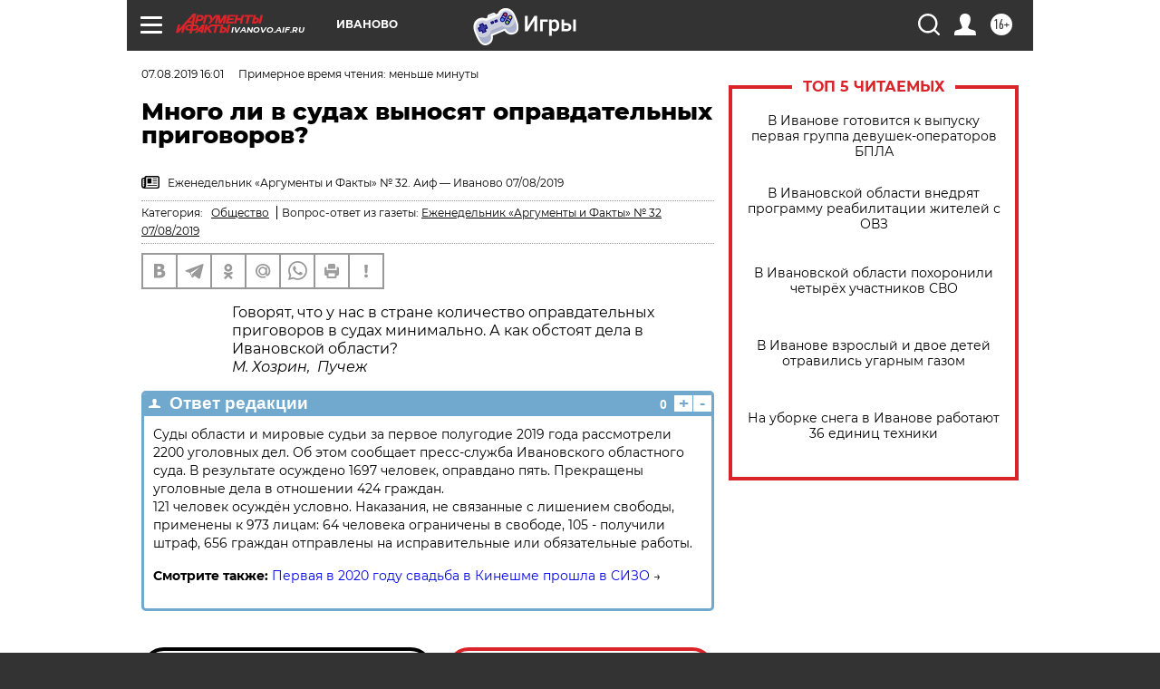

--- FILE ---
content_type: text/html; charset=UTF-8
request_url: https://ivanovo.aif.ru/dontknows/mnogo_li_v_sudah_vynosyat_opravdatelnyh_prigovorov
body_size: 25314
content:
<!DOCTYPE html>
<!--[if IE 8]><html class="ie8"> <![endif]-->
<!--[if gt IE 8]><!--><html lang="ru"> <!--<![endif]-->
<head>
    <!-- created_at 28-01-2026 10:26:01 -->
    <script>
        window.isIndexPage = 0;
        window.isMobileBrowser = 0;
        window.disableSidebarCut = 1;
        window.bannerDebugMode = 0;
    </script>

                
                                    <meta http-equiv="Content-Type" content="text/html; charset=utf-8" >
<meta name="format-detection" content="telephone=no" >
<meta name="viewport" content="width=device-width, user-scalable=no, initial-scale=1.0, maximum-scale=1.0, minimum-scale=1.0" >
<meta http-equiv="X-UA-Compatible" content="IE=edge,chrome=1" >
<meta name="HandheldFriendly" content="true" >
<meta name="format-detection" content="telephone=no" >
<meta name="theme-color" content="#ffffff" >
<meta name="description" content="Суды области и мировые судьи за первое полугодие 2019 года рассмотрели 2200 уголовных дел – эксперт АиФ отвечает на популярные вопросы читателей" >
<meta name="keywords" content="судебный процесс,оправдательный приговор,иваново" >
<meta name="article:published_time" content="2019-08-07T13:01:36+0300" >
<meta property="og:title" content="Много ли в судах выносят оправдательных приговоров?" >
<meta property="og:type" content="article" >
<meta property="og:image" content="https://aif-s3.aif.ru/images/017/660/004c48a835bf949c34fcdff3dfbd482c.jpg" >
<meta property="og:url" content="https://ivanovo.aif.ru/dontknows/mnogo_li_v_sudah_vynosyat_opravdatelnyh_prigovorov" >
<meta property="og:site_name" content="AiF" >
<meta name="facebook-domain-verification" content="jiqbwww7rrqnwzjkizob7wrpmgmwq3" >
        <title>Много ли в судах выносят оправдательных приговоров? | АиФ Иваново</title>    <link rel="shortcut icon" type="image/x-icon" href="/favicon.ico" />
    <link rel="icon" type="image/svg+xml" href="/favicon.svg">
    
    <link rel="preload" href="/redesign2018/fonts/montserrat-v15-latin-ext_latin_cyrillic-ext_cyrillic-regular.woff2" as="font" type="font/woff2" crossorigin>
    <link rel="preload" href="/redesign2018/fonts/montserrat-v15-latin-ext_latin_cyrillic-ext_cyrillic-italic.woff2" as="font" type="font/woff2" crossorigin>
    <link rel="preload" href="/redesign2018/fonts/montserrat-v15-latin-ext_latin_cyrillic-ext_cyrillic-700.woff2" as="font" type="font/woff2" crossorigin>
    <link rel="preload" href="/redesign2018/fonts/montserrat-v15-latin-ext_latin_cyrillic-ext_cyrillic-700italic.woff2" as="font" type="font/woff2" crossorigin>
    <link rel="preload" href="/redesign2018/fonts/montserrat-v15-latin-ext_latin_cyrillic-ext_cyrillic-800.woff2" as="font" type="font/woff2" crossorigin>
    <link href="https://ivanovo.aif.ru/amp/dontknows/mnogo_li_v_sudah_vynosyat_opravdatelnyh_prigovorov" rel="amphtml" >
<link href="https://ivanovo.aif.ru/dontknows/mnogo_li_v_sudah_vynosyat_opravdatelnyh_prigovorov" rel="canonical" >
<link href="https://ivanovo.aif.ru/redesign2018/css/style.css?cba" media="all" rel="stylesheet" type="text/css" >
<link href="https://ivanovo.aif.ru/img/icon/apple_touch_icon_57x57.png?cba" rel="apple-touch-icon" sizes="57x57" >
<link href="https://ivanovo.aif.ru/img/icon/apple_touch_icon_114x114.png?cba" rel="apple-touch-icon" sizes="114x114" >
<link href="https://ivanovo.aif.ru/img/icon/apple_touch_icon_72x72.png?cba" rel="apple-touch-icon" sizes="72x72" >
<link href="https://ivanovo.aif.ru/img/icon/apple_touch_icon_144x144.png?cba" rel="apple-touch-icon" sizes="144x144" >
<link href="https://ivanovo.aif.ru/img/icon/apple-touch-icon.png?cba" rel="apple-touch-icon" sizes="180x180" >
<link href="https://ivanovo.aif.ru/img/icon/favicon-32x32.png?cba" rel="icon" type="image/png" sizes="32x32" >
<link href="https://ivanovo.aif.ru/img/icon/favicon-16x16.png?cba" rel="icon" type="image/png" sizes="16x16" >
<link href="https://ivanovo.aif.ru/img/manifest.json?cba" rel="manifest" >
<link href="https://ivanovo.aif.ru/img/safari-pinned-tab.svg?cba" rel="mask-icon" color="#d55b5b" >
<link href="https://ads.betweendigital.com" rel="preconnect" crossorigin="" >
        <script type="text/javascript">
    //<!--
    var isRedesignPage = true;    //-->
</script>
<script type="text/javascript" src="https://ivanovo.aif.ru/js/output/jquery.min.js?cba"></script>
<script type="text/javascript" src="https://ivanovo.aif.ru/js/output/header_scripts.js?cba"></script>
<script type="text/javascript">
    //<!--
    var _sf_startpt=(new Date()).getTime()    //-->
</script>
<script type="application/ld+json">
    {"@context":"https:\/\/schema.org","@type":"BreadcrumbList","itemListElement":[{"@type":"ListItem","position":1,"name":"\u0410\u0440\u0433\u0443\u043c\u0435\u043d\u0442\u044b \u0438 \u0424\u0430\u043a\u0442\u044b","item":"https:\/\/ivanovo.aif.ru\/"},{"@type":"ListItem","position":2,"name":"\u0412\u041e\u041f\u0420\u041e\u0421-\u041e\u0422\u0412\u0415\u0422","item":"https:\/\/ivanovo.aif.ru\/dontknows"},{"@type":"ListItem","position":3,"name":"\u041c\u043d\u043e\u0433\u043e \u043b\u0438 \u0432 \u0441\u0443\u0434\u0430\u0445 \u0432\u044b\u043d\u043e\u0441\u044f\u0442 \u043e\u043f\u0440\u0430\u0432\u0434\u0430\u0442\u0435\u043b\u044c\u043d\u044b\u0445 \u043f\u0440\u0438\u0433\u043e\u0432\u043e\u0440\u043e\u0432?","item":"https:\/\/ivanovo.aif.ru\/dontknows\/mnogo_li_v_sudah_vynosyat_opravdatelnyh_prigovorov"}]}</script>
<script type="application/ld+json">
    {"@context":"https:\/\/schema.org","@type":"QAPage","mainEntity":{"@type":"Question","@id":"https:\/\/ivanovo.aif.ru\/dontknows\/mnogo_li_v_sudah_vynosyat_opravdatelnyh_prigovorov","name":"\u041c\u043d\u043e\u0433\u043e \u043b\u0438 \u0432 \u0441\u0443\u0434\u0430\u0445 \u0432\u044b\u043d\u043e\u0441\u044f\u0442 \u043e\u043f\u0440\u0430\u0432\u0434\u0430\u0442\u0435\u043b\u044c\u043d\u044b\u0445 \u043f\u0440\u0438\u0433\u043e\u0432\u043e\u0440\u043e\u0432?","text":"<p>\u0413\u043e\u0432\u043e\u0440\u044f\u0442, \u0447\u0442\u043e \u0443 \u043d\u0430\u0441 \u0432 \u0441\u0442\u0440\u0430\u043d\u0435 \u043a\u043e\u043b\u0438\u0447\u0435\u0441\u0442\u0432\u043e \u043e\u043f\u0440\u0430\u0432\u0434\u0430\u0442\u0435\u043b\u044c\u043d\u044b\u0445 \u043f\u0440\u0438\u0433\u043e\u0432\u043e\u0440\u043e\u0432 \u0432 \u0441\u0443\u0434\u0430\u0445 \u043c\u0438\u043d\u0438\u043c\u0430\u043b\u044c\u043d\u043e. \u0410 \u043a\u0430\u043a \u043e\u0431\u0441\u0442\u043e\u044f\u0442 \u0434\u0435\u043b\u0430 \u0432 \u0418\u0432\u0430\u043d\u043e\u0432\u0441\u043a\u043e\u0439 \u043e\u0431\u043b\u0430\u0441\u0442\u0438?<br \/>\n<em>\u041c. \u0425\u043e\u0437\u0440\u0438\u043d,&nbsp; \u041f\u0443\u0447\u0435\u0436<\/em><\/p>\n","datePublished":"2019-08-07T16:01:36+03:00","dateModified":"2021-03-10T09:57:37+03:00","answerCount":1,"acceptedAnswer":[{"type":"Answer","text":"\u0421\u0443\u0434\u044b \u043e\u0431\u043b\u0430\u0441\u0442\u0438 \u0438 \u043c\u0438\u0440\u043e\u0432\u044b\u0435 \u0441\u0443\u0434\u044c\u0438 \u0437\u0430 \u043f\u0435\u0440\u0432\u043e\u0435 \u043f\u043e\u043b\u0443\u0433\u043e\u0434\u0438\u0435 2019 \u0433\u043e\u0434\u0430 \u0440\u0430\u0441\u0441\u043c\u043e\u0442\u0440\u0435\u043b\u0438 2200 \u0443\u0433\u043e\u043b\u043e\u0432\u043d\u044b\u0445 \u0434\u0435\u043b. \u041e\u0431 \u044d\u0442\u043e\u043c \u0441\u043e\u043e\u0431\u0449\u0430\u0435\u0442 \u043f\u0440\u0435\u0441\u0441-\u0441\u043b\u0443\u0436\u0431\u0430 \u0418\u0432\u0430\u043d\u043e\u0432\u0441\u043a\u043e\u0433\u043e \u043e\u0431\u043b\u0430\u0441\u0442\u043d\u043e\u0433\u043e \u0441\u0443\u0434\u0430. \u0412 \u0440\u0435\u0437\u0443\u043b\u044c\u0442\u0430\u0442\u0435 \u043e\u0441\u0443\u0436\u0434\u0435\u043d\u043e 1697 \u0447\u0435\u043b\u043e\u0432\u0435\u043a, \u043e\u043f\u0440\u0430\u0432\u0434\u0430\u043d\u043e \u043f\u044f\u0442\u044c. \u041f\u0440\u0435\u043a\u0440\u0430\u0449\u0435\u043d\u044b \u0443\u0433\u043e\u043b\u043e\u0432\u043d\u044b\u0435 \u0434\u0435\u043b\u0430 \u0432 \u043e\u0442\u043d\u043e\u0448\u0435\u043d\u0438\u0438 424 \u0433\u0440\u0430\u0436\u0434\u0430\u043d.&nbsp;\r\n121 \u0447\u0435\u043b\u043e\u0432\u0435\u043a \u043e\u0441\u0443\u0436\u0434\u0451\u043d \u0443\u0441\u043b\u043e\u0432\u043d\u043e. \u041d\u0430\u043a\u0430\u0437\u0430\u043d\u0438\u044f, \u043d\u0435 \u0441\u0432\u044f\u0437\u0430\u043d\u043d\u044b\u0435 \u0441 \u043b\u0438\u0448\u0435\u043d\u0438\u0435\u043c \u0441\u0432\u043e\u0431\u043e\u0434\u044b, \u043f\u0440\u0438\u043c\u0435\u043d\u0435\u043d\u044b \u043a 973 \u043b\u0438\u0446\u0430\u043c: 64 \u0447\u0435\u043b\u043e\u0432\u0435\u043a\u0430 \u043e\u0433\u0440\u0430\u043d\u0438\u0447\u0435\u043d\u044b \u0432 \u0441\u0432\u043e\u0431\u043e\u0434\u0435, 105 - \u043f\u043e\u043b\u0443\u0447\u0438\u043b\u0438 \u0448\u0442\u0440\u0430\u0444, 656 \u0433\u0440\u0430\u0436\u0434\u0430\u043d \u043e\u0442\u043f\u0440\u0430\u0432\u043b\u0435\u043d\u044b \u043d\u0430 \u0438\u0441\u043f\u0440\u0430\u0432\u0438\u0442\u0435\u043b\u044c\u043d\u044b\u0435 \u0438\u043b\u0438 \u043e\u0431\u044f\u0437\u0430\u0442\u0435\u043b\u044c\u043d\u044b\u0435 \u0440\u0430\u0431\u043e\u0442\u044b.\r\n\u0421\u043c\u043e\u0442\u0440\u0438\u0442\u0435 \u0442\u0430\u043a\u0436\u0435: \u041f\u0435\u0440\u0432\u0430\u044f \u0432 2020 \u0433\u043e\u0434\u0443 \u0441\u0432\u0430\u0434\u044c\u0431\u0430 \u0432 \u041a\u0438\u043d\u0435\u0448\u043c\u0435 \u043f\u0440\u043e\u0448\u043b\u0430 \u0432 \u0421\u0418\u0417\u041e&nbsp;&rarr; ...","image":{"@type":"ImageObject","width":"640","height":"425","url":"https:\/\/aif-s3.aif.ru\/images\/017\/660\/004c48a835bf949c34fcdff3dfbd482c.jpg"},"datePublished":"2019-08-07T16:01:36+03:00","dateModified":"2021-03-10T09:57:37+03:00","url":"https:\/\/ivanovo.aif.ru\/dontknows\/mnogo_li_v_sudah_vynosyat_opravdatelnyh_prigovorov"}],"author":[{"@type":"Organization","name":"\u0410\u0440\u0433\u0443\u043c\u0435\u043d\u0442\u044b \u0438 \u0424\u0430\u043a\u0442\u044b","url":"https:\/\/aif.ru\/"}]},"keywords":["\u0412\u041e\u041f\u0420\u041e\u0421-\u041e\u0422\u0412\u0415\u0422","\u0441\u0443\u0434\u0435\u0431\u043d\u044b\u0439 \u043f\u0440\u043e\u0446\u0435\u0441\u0441","\u043e\u043f\u0440\u0430\u0432\u0434\u0430\u0442\u0435\u043b\u044c\u043d\u044b\u0439 \u043f\u0440\u0438\u0433\u043e\u0432\u043e\u0440","\u0438\u0432\u0430\u043d\u043e\u0432\u043e"]}</script>
<script type="text/javascript" src="https://yastatic.net/s3/passport-sdk/autofill/v1/sdk-suggest-with-polyfills-latest.js?cba"></script>
<script type="text/javascript">
    //<!--
    window.YandexAuthParams = {"oauthQueryParams":{"client_id":"b104434ccf5a4638bdfe8a9101264f3c","response_type":"code","redirect_uri":"https:\/\/aif.ru\/oauth\/yandex\/callback"},"tokenPageOrigin":"https:\/\/aif.ru"};    //-->
</script>
<script type="text/javascript">
    //<!--
    function AdFox_getWindowSize() {
    var winWidth,winHeight;
	if( typeof( window.innerWidth ) == 'number' ) {
		//Non-IE
		winWidth = window.innerWidth;
		winHeight = window.innerHeight;
	} else if( document.documentElement && ( document.documentElement.clientWidth || document.documentElement.clientHeight ) ) {
		//IE 6+ in 'standards compliant mode'
		winWidth = document.documentElement.clientWidth;
		winHeight = document.documentElement.clientHeight;
	} else if( document.body && ( document.body.clientWidth || document.body.clientHeight ) ) {
		//IE 4 compatible
		winWidth = document.body.clientWidth;
		winHeight = document.body.clientHeight;
	}
	return {"width":winWidth, "height":winHeight};
}//END function AdFox_getWindowSize

function AdFox_getElementPosition(elemId){
    var elem;
    
    if (document.getElementById) {
		elem = document.getElementById(elemId);
	}
	else if (document.layers) {
		elem = document.elemId;
	}
	else if (document.all) {
		elem = document.all.elemId;
	}
    var w = elem.offsetWidth;
    var h = elem.offsetHeight;	
    var l = 0;
    var t = 0;
	
    while (elem)
    {
        l += elem.offsetLeft;
        t += elem.offsetTop;
        elem = elem.offsetParent;
    }

    return {"left":l, "top":t, "width":w, "height":h};
} //END function AdFox_getElementPosition

function AdFox_getBodyScrollTop(){
	return self.pageYOffset || (document.documentElement && document.documentElement.scrollTop) || (document.body && document.body.scrollTop);
} //END function AdFox_getBodyScrollTop

function AdFox_getBodyScrollLeft(){
	return self.pageXOffset || (document.documentElement && document.documentElement.scrollLeft) || (document.body && document.body.scrollLeft);
}//END function AdFox_getBodyScrollLeft

function AdFox_Scroll(elemId,elemSrc){
   var winPos = AdFox_getWindowSize();
   var winWidth = winPos.width;
   var winHeight = winPos.height;
   var scrollY = AdFox_getBodyScrollTop();
   var scrollX =  AdFox_getBodyScrollLeft();
   var divId = 'AdFox_banner_'+elemId;
   var ltwhPos = AdFox_getElementPosition(divId);
   var lPos = ltwhPos.left;
   var tPos = ltwhPos.top;

   if(scrollY+winHeight+5 >= tPos && scrollX+winWidth+5 >= lPos){
      AdFox_getCodeScript(1,elemId,elemSrc);
	  }else{
	     setTimeout('AdFox_Scroll('+elemId+',"'+elemSrc+'");',100);
	  }
}//End function AdFox_Scroll    //-->
</script>
<script type="text/javascript">
    //<!--
    function AdFox_SetLayerVis(spritename,state){
   document.getElementById(spritename).style.visibility=state;
}

function AdFox_Open(AF_id){
   AdFox_SetLayerVis('AdFox_DivBaseFlash_'+AF_id, "hidden");
   AdFox_SetLayerVis('AdFox_DivOverFlash_'+AF_id, "visible");
}

function AdFox_Close(AF_id){
   AdFox_SetLayerVis('AdFox_DivOverFlash_'+AF_id, "hidden");
   AdFox_SetLayerVis('AdFox_DivBaseFlash_'+AF_id, "visible");
}

function AdFox_getCodeScript(AF_n,AF_id,AF_src){
   var AF_doc;
   if(AF_n<10){
      try{
	     if(document.all && !window.opera){
		    AF_doc = window.frames['AdFox_iframe_'+AF_id].document;
			}else if(document.getElementById){
			         AF_doc = document.getElementById('AdFox_iframe_'+AF_id).contentDocument;
					 }
		 }catch(e){}
    if(AF_doc){
	   AF_doc.write('<scr'+'ipt type="text/javascript" src="'+AF_src+'"><\/scr'+'ipt>');
	   }else{
	      setTimeout('AdFox_getCodeScript('+(++AF_n)+','+AF_id+',"'+AF_src+'");', 100);
		  }
		  }
}

function adfoxSdvigContent(banID, flashWidth, flashHeight){
	var obj = document.getElementById('adfoxBanner'+banID).style;
	if (flashWidth == '100%') obj.width = flashWidth;
	    else obj.width = flashWidth + "px";
	if (flashHeight == '100%') obj.height = flashHeight;
	    else obj.height = flashHeight + "px";
}

function adfoxVisibilityFlash(banName, flashWidth, flashHeight){
    	var obj = document.getElementById(banName).style;
	if (flashWidth == '100%') obj.width = flashWidth;
	    else obj.width = flashWidth + "px";
	if (flashHeight == '100%') obj.height = flashHeight;
	    else obj.height = flashHeight + "px";
}

function adfoxStart(banID, FirShowFlNum, constVisFlashFir, sdvigContent, flash1Width, flash1Height, flash2Width, flash2Height){
	if (FirShowFlNum == 1) adfoxVisibilityFlash('adfoxFlash1'+banID, flash1Width, flash1Height);
	    else if (FirShowFlNum == 2) {
		    adfoxVisibilityFlash('adfoxFlash2'+banID, flash2Width, flash2Height);
	        if (constVisFlashFir == 'yes') adfoxVisibilityFlash('adfoxFlash1'+banID, flash1Width, flash1Height);
		    if (sdvigContent == 'yes') adfoxSdvigContent(banID, flash2Width, flash2Height);
		        else adfoxSdvigContent(banID, flash1Width, flash1Height);
	}
}

function adfoxOpen(banID, constVisFlashFir, sdvigContent, flash2Width, flash2Height){
	var aEventOpenClose = new Image();
	var obj = document.getElementById("aEventOpen"+banID);
	if (obj) aEventOpenClose.src =  obj.title+'&rand='+Math.random()*1000000+'&prb='+Math.random()*1000000;
	adfoxVisibilityFlash('adfoxFlash2'+banID, flash2Width, flash2Height);
	if (constVisFlashFir != 'yes') adfoxVisibilityFlash('adfoxFlash1'+banID, 1, 1);
	if (sdvigContent == 'yes') adfoxSdvigContent(banID, flash2Width, flash2Height);
}


function adfoxClose(banID, constVisFlashFir, sdvigContent, flash1Width, flash1Height){
	var aEventOpenClose = new Image();
	var obj = document.getElementById("aEventClose"+banID);
	if (obj) aEventOpenClose.src =  obj.title+'&rand='+Math.random()*1000000+'&prb='+Math.random()*1000000;
	adfoxVisibilityFlash('adfoxFlash2'+banID, 1, 1);
	if (constVisFlashFir != 'yes') adfoxVisibilityFlash('adfoxFlash1'+banID, flash1Width, flash1Height);
	if (sdvigContent == 'yes') adfoxSdvigContent(banID, flash1Width, flash1Height);
}    //-->
</script>
<script type="text/javascript" async="true" src="https://yandex.ru/ads/system/header-bidding.js?cba"></script>
<script type="text/javascript" src="https://ad.mail.ru/static/sync-loader.js?cba"></script>
<script type="text/javascript" async="true" src="https://cdn.skcrtxr.com/roxot-wrapper/js/roxot-manager.js?pid=42c21743-edce-4460-a03e-02dbaef8f162"></script>
<script type="text/javascript" src="https://cdn-rtb.sape.ru/js/uids.js?cba"></script>
<script type="text/javascript">
    //<!--
        var adfoxBiddersMap = {
    "betweenDigital": "816043",
 "mediasniper": "2218745",
    "myTarget": "810102",
 "buzzoola": "1096246",
 "adfox_roden-media": "3373170",
    "videonow": "2966090", 
 "adfox_adsmart": "1463295",
  "Gnezdo": "3123512",
    "roxot": "3196121",
 "astralab": "2486209",
  "getintent": "3186204",
 "sape": "2758269",
 "adwile": "2733112",
 "hybrid": "2809332"
};
var syncid = window.rb_sync.id;
	  var biddersCpmAdjustmentMap = {
      'adfox_adsmart': 0.6,
	  'Gnezdo': 0.8,
	  'adwile': 0.8
  };

if (window.innerWidth >= 1024) {
var adUnits = [{
        "code": "adfox_153825256063495017",
  "sizes": [[300, 600], [240,400]],
        "bids": [{
                "bidder": "betweenDigital",
                "params": {
                    "placementId": "3235886"
                }
            },{
                "bidder": "myTarget",
                "params": {
                    "placementId": "555209",
"sendTargetRef": "true",
"additional": {
"fpid": syncid
}			
                }
            },{
                "bidder": "hybrid",
                "params": {
                    "placementId": "6582bbf77bc72f59c8b22f65"
                }
            },{
                "bidder": "buzzoola",
                "params": {
                    "placementId": "1252803"
                }
            },{
                "bidder": "videonow",
                "params": {
                    "placementId": "8503533"
                }
            },{
                    "bidder": "adfox_adsmart",
                    "params": {
						p1: 'cqguf',
						p2: 'hhro'
					}
            },{
                    "bidder": "roxot",
                    "params": {
						placementId: '2027d57b-1cff-4693-9a3c-7fe57b3bcd1f',
						sendTargetRef: true
					}
            },{
                    "bidder": "mediasniper",
                    "params": {
						"placementId": "4417"
					}
            },{
                    "bidder": "Gnezdo",
                    "params": {
						"placementId": "354318"
					}
            },{
                    "bidder": "getintent",
                    "params": {
						"placementId": "215_V_aif.ru_D_Top_300x600"
					}
            },{
                    "bidder": "adfox_roden-media",
                    "params": {
						p1: "dilmj",
						p2: "emwl"
					}
            },{
                    "bidder": "astralab",
                    "params": {
						"placementId": "642ad3a28528b410c4990932"
					}
            }
        ]
    },{
        "code": "adfox_150719646019463024",
		"sizes": [[640,480], [640,360]],
        "bids": [{
                "bidder": "adfox_adsmart",
                    "params": {
						p1: 'cmqsb',
						p2: 'ul'
					}
            },{
                "bidder": "sape",
                "params": {
                    "placementId": "872427",
					additional: {
                       sapeFpUids: window.sapeRrbFpUids || []
                   }				
                }
            },{
                "bidder": "roxot",
                "params": {
                    placementId: '2b61dd56-9c9f-4c45-a5f5-98dd5234b8a1',
					sendTargetRef: true
                }
            },{
                "bidder": "getintent",
                "params": {
                    "placementId": "215_V_aif.ru_D_AfterArticle_640х480"
                }
            }
        ]
    },{
        "code": "adfox_149010055036832877",
		"sizes": [[970,250]],
		"bids": [{
                    "bidder": "adfox_roden-media",
                    "params": {
						p1: 'dilmi',
						p2: 'hfln'
					}
            },{
                    "bidder": "buzzoola",
                    "params": {
						"placementId": "1252804"
					}
            },{
                    "bidder": "getintent",
                    "params": {
						"placementId": "215_V_aif.ru_D_Billboard_970x250"
					}
            },{
                "bidder": "astralab",
                "params": {
                    "placementId": "67bf071f4e6965fa7b30fea3"
                }
            },{
                    "bidder": "hybrid",
                    "params": {
						"placementId": "6582bbf77bc72f59c8b22f66"
					}
            },{
                    "bidder": "myTarget",
                    "params": {
						"placementId": "1462991",
"sendTargetRef": "true",
"additional": {
"fpid": syncid
}			
					}
            }			           
        ]        
    },{
        "code": "adfox_149874332414246474",
		"sizes": [[640,360], [300,250], [640,480]],
		"codeType": "combo",
		"bids": [{
                "bidder": "mediasniper",
                "params": {
                    "placementId": "4419"
                }
            },{
                "bidder": "buzzoola",
                "params": {
                    "placementId": "1220692"
                }
            },{
                "bidder": "astralab",
                "params": {
                    "placementId": "66fd25eab13381b469ae4b39"
                }
            },
			{
                    "bidder": "betweenDigital",
                    "params": {
						"placementId": "4502825"
					}
            }
			           
        ]        
    },{
        "code": "adfox_149848658878716687",
		"sizes": [[300,600], [240,400]],
        "bids": [{
                "bidder": "betweenDigital",
                "params": {
                    "placementId": "3377360"
                }
            },{
                "bidder": "roxot",
                "params": {
                    placementId: 'fdaba944-bdaa-4c63-9dd3-af12fc6afbf8',
					sendTargetRef: true
                }
            },{
                "bidder": "sape",
                "params": {
                    "placementId": "872425",
					additional: {
                       sapeFpUids: window.sapeRrbFpUids || []
                   }
                }
            },{
                "bidder": "adwile",
                "params": {
                    "placementId": "27990"
                }
            }
        ]        
    }
],
	syncPixels = [{
    bidder: 'hybrid',
    pixels: [
    "https://www.tns-counter.ru/V13a****idsh_ad/ru/CP1251/tmsec=idsh_dis/",
    "https://www.tns-counter.ru/V13a****idsh_vid/ru/CP1251/tmsec=idsh_aifru-hbrdis/",
    "https://mc.yandex.ru/watch/66716692?page-url=aifru%3Futm_source=dis_hybrid_default%26utm_medium=%26utm_campaign=%26utm_content=%26utm_term=&page-ref="+window.location.href
]
  }
  ];
} else if (window.innerWidth < 1024) {
var adUnits = [{
        "code": "adfox_14987283079885683",
		"sizes": [[300,250], [300,240]],
        "bids": [{
                "bidder": "betweenDigital",
                "params": {
                    "placementId": "2492448"
                }
            },{
                "bidder": "myTarget",
                "params": {
                    "placementId": "226830",
"sendTargetRef": "true",
"additional": {
"fpid": syncid
}			
                }
            },{
                "bidder": "hybrid",
                "params": {
                    "placementId": "6582bbf77bc72f59c8b22f64"
                }
            },{
                "bidder": "mediasniper",
                "params": {
                    "placementId": "4418"
                }
            },{
                "bidder": "buzzoola",
                "params": {
                    "placementId": "563787"
                }
            },{
                "bidder": "roxot",
                "params": {
                    placementId: '20bce8ad-3a5e-435a-964f-47be17e201cf',
					sendTargetRef: true
                }
            },{
                "bidder": "videonow",
                "params": {
                    "placementId": "2577490"
                }
            },{
                "bidder": "adfox_adsmart",
                    "params": {
						p1: 'cqmbg',
						p2: 'ul'
					}
            },{
                    "bidder": "Gnezdo",
                    "params": {
						"placementId": "354316"
					}
            },{
                    "bidder": "getintent",
                    "params": {
						"placementId": "215_V_aif.ru_M_Top_300x250"
					}
            },{
                    "bidder": "adfox_roden-media",
                    "params": {
						p1: "dilmx",
						p2: "hbts"
					}
            },{
                "bidder": "astralab",
                "params": {
                    "placementId": "642ad47d8528b410c4990933"
                }
            }			
        ]        
    },{
        "code": "adfox_153545578261291257",
		"bids": [{
                    "bidder": "sape",
                    "params": {
						"placementId": "872426",
					additional: {
                       sapeFpUids: window.sapeRrbFpUids || []
                   }
					}
            },{
                    "bidder": "roxot",
                    "params": {
						placementId: 'eb2ebb9c-1e7e-4c80-bef7-1e93debf197c',
						sendTargetRef: true
					}
            }
			           
        ]        
    },{
        "code": "adfox_165346609120174064",
		"sizes": [[320,100]],
		"bids": [            
            		{
                    "bidder": "buzzoola",
                    "params": {
						"placementId": "1252806"
					}
            },{
                    "bidder": "getintent",
                    "params": {
						"placementId": "215_V_aif.ru_M_FloorAd_320x100"
					}
            }
			           
        ]        
    },{
        "code": "adfox_155956315896226671",
		"bids": [            
            		{
                    "bidder": "buzzoola",
                    "params": {
						"placementId": "1252805"
					}
            },{
                    "bidder": "sape",
                    "params": {
						"placementId": "887956",
					additional: {
                       sapeFpUids: window.sapeRrbFpUids || []
                   }
					}
            },{
                    "bidder": "myTarget",
                    "params": {
						"placementId": "821424",
"sendTargetRef": "true",
"additional": {
"fpid": syncid
}			
					}
            }
			           
        ]        
    },{
        "code": "adfox_149874332414246474",
		"sizes": [[640,360], [300,250], [640,480]],
		"codeType": "combo",
		"bids": [{
                "bidder": "adfox_roden-media",
                "params": {
					p1: 'dilmk',
					p2: 'hfiu'
				}
            },{
                "bidder": "mediasniper",
                "params": {
                    "placementId": "4419"
                }
            },{
                "bidder": "roxot",
                "params": {
                    placementId: 'ba25b33d-cd61-4c90-8035-ea7d66f011c6',
					sendTargetRef: true
                }
            },{
                "bidder": "adwile",
                "params": {
                    "placementId": "27991"
                }
            },{
                    "bidder": "Gnezdo",
                    "params": {
						"placementId": "354317"
					}
            },{
                    "bidder": "getintent",
                    "params": {
						"placementId": "215_V_aif.ru_M_Comboblock_300x250"
					}
            },{
                    "bidder": "astralab",
                    "params": {
						"placementId": "66fd260fb13381b469ae4b3f"
					}
            },{
                    "bidder": "betweenDigital",
                    "params": {
						"placementId": "4502825"
					}
            }
			]        
    }
],
	syncPixels = [
  {
    bidder: 'hybrid',
    pixels: [
    "https://www.tns-counter.ru/V13a****idsh_ad/ru/CP1251/tmsec=idsh_mob/",
    "https://www.tns-counter.ru/V13a****idsh_vid/ru/CP1251/tmsec=idsh_aifru-hbrmob/",
    "https://mc.yandex.ru/watch/66716692?page-url=aifru%3Futm_source=mob_hybrid_default%26utm_medium=%26utm_campaign=%26utm_content=%26utm_term=&page-ref="+window.location.href
]
  }
  ];
}
var userTimeout = 1500;
window.YaHeaderBiddingSettings = {
    biddersMap: adfoxBiddersMap,
	biddersCpmAdjustmentMap: biddersCpmAdjustmentMap,
    adUnits: adUnits,
    timeout: userTimeout,
    syncPixels: syncPixels	
};    //-->
</script>
<script type="text/javascript">
    //<!--
    window.yaContextCb = window.yaContextCb || []    //-->
</script>
<script type="text/javascript" async="true" src="https://yandex.ru/ads/system/context.js?cba"></script>
<script type="text/javascript">
    //<!--
    window.EventObserver = {
    observers: {},

    subscribe: function (name, fn) {
        if (!this.observers.hasOwnProperty(name)) {
            this.observers[name] = [];
        }
        this.observers[name].push(fn)
    },
    
    unsubscribe: function (name, fn) {
        if (!this.observers.hasOwnProperty(name)) {
            return;
        }
        this.observers[name] = this.observers[name].filter(function (subscriber) {
            return subscriber !== fn
        })
    },
    
    broadcast: function (name, data) {
        if (!this.observers.hasOwnProperty(name)) {
            return;
        }
        this.observers[name].forEach(function (subscriber) {
            return subscriber(data)
        })
    }
};    //-->
</script>    
    <script>
  var adcm_config ={
    id:1064,
    platformId: 64,
    init: function () {
      window.adcm.call();
    }
  };
</script>
<script src="https://tag.digitaltarget.ru/adcm.js" async></script>    <meta name="google-site-verification" content="U62sDHlgue3osrNGy7cOyUkCYoiceFwcIM0im-6tbbE" /><meta name="zen-verification" content="71LWl6e3B8mPzuoJdzxK85a5mLTY26VJWeYTHdvKoLPEirhyy00X9CyQ1S2RgOsa" />    <link rel="stylesheet" type="text/css" media="print" href="https://ivanovo.aif.ru/redesign2018/css/print.css?cba" />
    <base href=""/>
</head><body class="region__ivanovo dontknow_body">
<div class="overlay"></div>
<!-- Rating@Mail.ru counter -->
<script type="text/javascript">
var _tmr = window._tmr || (window._tmr = []);
_tmr.push({id: "59428", type: "pageView", start: (new Date()).getTime()});
(function (d, w, id) {
  if (d.getElementById(id)) return;
  var ts = d.createElement("script"); ts.type = "text/javascript"; ts.async = true; ts.id = id;
  ts.src = "https://top-fwz1.mail.ru/js/code.js";
  var f = function () {var s = d.getElementsByTagName("script")[0]; s.parentNode.insertBefore(ts, s);};
  if (w.opera == "[object Opera]") { d.addEventListener("DOMContentLoaded", f, false); } else { f(); }
})(document, window, "topmailru-code");
</script><noscript><div>
<img src="https://top-fwz1.mail.ru/counter?id=59428;js=na" style="border:0;position:absolute;left:-9999px;" alt="Top.Mail.Ru" />
</div></noscript>
<!-- //Rating@Mail.ru counter -->



<div class="container white_bg" id="container">
    
        <noindex><div class="adv_content bp__body_first adwrapper"><div class="banner_params hide" data-params="{&quot;id&quot;:5465,&quot;num&quot;:1,&quot;place&quot;:&quot;body_first&quot;}"></div>
<!--AdFox START-->
<!--aif_direct-->
<!--Площадка: AIF_fullscreen/catfish / * / *-->
<!--Тип баннера: CatFish-->
<!--Расположение: <верх страницы>-->
<div id="adfox_155956532411722131"></div>
<script>
window.yaContextCb.push(()=>{
    Ya.adfoxCode.create({
      ownerId: 249933,
        containerId: 'adfox_155956532411722131',
type: 'fullscreen',
platform: 'desktop',
        params: {
            pp: 'g',
            ps: 'didj',
            p2: 'gkue',
            puid1: ''
        }
    });
});
</script></div></noindex>
        
        <!--баннер над шапкой--->
                <div class="banner_box">
            <div class="main_banner">
                <noindex><div class="adv_content bp__header no_portr cont_center adwrapper no_mob"><div class="banner_params hide" data-params="{&quot;id&quot;:1500,&quot;num&quot;:1,&quot;place&quot;:&quot;header&quot;}"></div>
<center data-slot="1500">

<!--AdFox START-->
<!--aif_direct-->
<!--Площадка: AIF.ru / * / *-->
<!--Тип баннера: Background-->
<!--Расположение: <верх страницы>-->
<div id="adfox_149010055036832877"></div>
<script>
window.yaContextCb.push(()=>{
    Ya.adfoxCode.create({
      ownerId: 249933,
        containerId: 'adfox_149010055036832877',
        params: {
            pp: 'g',
            ps: 'chxs',
            p2: 'fmis'
          
        }
    });
});
</script>

<script>
$(document).ready(function() {
$('#container').addClass('total_branb_no_top');
 });
</script>
<style>
body > a[style] {position:fixed !important;}
</style> 
  


</center></div></noindex>            </div>
        </div>
                <!--//баннер  над шапкой--->

    <script>
	currentUser = new User();
</script>

<header class="header">
    <div class="count_box_nodisplay">
    <div class="couter_block"><!--LiveInternet counter-->
<script type="text/javascript"><!--
document.write("<img src='https://counter.yadro.ru//hit;AIF?r"+escape(document.referrer)+((typeof(screen)=="undefined")?"":";s"+screen.width+"*"+screen.height+"*"+(screen.colorDepth?screen.colorDepth:screen.pixelDepth))+";u"+escape(document.URL)+";h"+escape(document.title.substring(0,80))+";"+Math.random()+"' width=1 height=1 alt=''>");
//--></script><!--/LiveInternet--></div></div>    <div class="topline">
    <a href="#" class="burger openCloser">
        <div class="burger__wrapper">
            <span class="burger__line"></span>
            <span class="burger__line"></span>
            <span class="burger__line"></span>
        </div>
    </a>

    
    <a href="/" class="logo_box">
                <img width="96" height="22" src="https://ivanovo.aif.ru/redesign2018/img/logo.svg?cba" alt="Аргументы и Факты">
        <div class="region_url">
            ivanovo.aif.ru        </div>
            </a>
    <div itemscope itemtype="http://schema.org/Organization" class="schema_org">
        <img itemprop="logo" src="https://ivanovo.aif.ru/redesign2018/img/logo.svg?cba" />
        <a itemprop="url" href="/"></a>
        <meta itemprop="name" content="АО «Аргументы и Факты»" />
        <div itemprop="address" itemscope itemtype="http://schema.org/PostalAddress">
            <meta itemprop="postalCode" content="101000" />
            <meta itemprop="addressLocality" content="Москва" />
            <meta itemprop="streetAddress" content="ул. Мясницкая, д. 42"/>
            <meta itemprop="addressCountry" content="RU"/>
            <a itemprop="telephone" href="tel:+74956465757">+7 (495) 646 57 57</a>
        </div>
    </div>
    <div class="age16 age16_topline">16+</div>
    <a href="#" class="region regionOpenCloser">
        <img width="19" height="25" src="https://ivanovo.aif.ru/redesign2018/img/location.svg?cba"><span>Иваново</span>
    </a>
    <div class="topline__slot">
         <noindex><div class="adv_content bp__header_in_topline adwrapper"><div class="banner_params hide" data-params="{&quot;id&quot;:6014,&quot;num&quot;:1,&quot;place&quot;:&quot;header_in_topline&quot;}"></div>
<a href="https://aif.ru/onlinegames?utm_source=aif&utm_medium=banner&utm_campaign=games">
  <img src="https://static1-repo.aif.ru/1/ce/3222991/243b17d0964e68617fe6015e07883e97.webp"
       border="0" width="200" height="56" alt="Игры — АиФ Онлайн">
</a></div></noindex>    </div>

    <!--a class="topline__hashtag" href="https://aif.ru/health/coronavirus/?utm_medium=header&utm_content=covid&utm_source=aif">#остаемсядома</a-->
    <div class="auth_user_status_js">
        <a href="#" class="user auth_link_login_js auth_open_js"><img width="24" height="24" src="https://ivanovo.aif.ru/redesign2018/img/user_ico.svg?cba"></a>
        <a href="/profile" class="user auth_link_profile_js" style="display: none"><img width="24" height="24" src="https://ivanovo.aif.ru/redesign2018/img/user_ico.svg?cba"></a>
    </div>
    <div class="search_box">
        <a href="#" class="search_ico searchOpener">
            <img width="24" height="24" src="https://ivanovo.aif.ru/redesign2018/img/search_ico.svg?cba">
        </a>
        <div class="search_input">
            <form action="/search" id="search_form1">
                <input type="text" name="text" maxlength="50"/>
            </form>
        </div>
    </div>
</div>

<div class="fixed_menu topline">
    <div class="cont_center">
        <a href="#" class="burger openCloser">
            <div class="burger__wrapper">
                <span class="burger__line"></span>
                <span class="burger__line"></span>
                <span class="burger__line"></span>
            </div>
        </a>
        <a href="/" class="logo_box">
                        <img width="96" height="22" src="https://ivanovo.aif.ru/redesign2018/img/logo.svg?cba" alt="Аргументы и Факты">
            <div class="region_url">
                ivanovo.aif.ru            </div>
                    </a>
        <div class="age16 age16_topline">16+</div>
        <a href="/" class="region regionOpenCloser">
            <img width="19" height="25" src="https://ivanovo.aif.ru/redesign2018/img/location.svg?cba">
            <span>Иваново</span>
        </a>
        <div class="topline__slot">
            <noindex><div class="adv_content bp__header_in_topline adwrapper"><div class="banner_params hide" data-params="{&quot;id&quot;:6014,&quot;num&quot;:1,&quot;place&quot;:&quot;header_in_topline&quot;}"></div>
<a href="https://aif.ru/onlinegames?utm_source=aif&utm_medium=banner&utm_campaign=games">
  <img src="https://static1-repo.aif.ru/1/ce/3222991/243b17d0964e68617fe6015e07883e97.webp"
       border="0" width="200" height="56" alt="Игры — АиФ Онлайн">
</a></div></noindex>        </div>

        <!--a class="topline__hashtag" href="https://aif.ru/health/coronavirus/?utm_medium=header&utm_content=covid&utm_source=aif">#остаемсядома</a-->
        <div class="auth_user_status_js">
            <a href="#" class="user auth_link_login_js auth_open_js"><img width="24" height="24" src="https://ivanovo.aif.ru/redesign2018/img/user_ico.svg?cba"></a>
            <a href="/profile" class="user auth_link_profile_js" style="display: none"><img width="24" height="24" src="https://ivanovo.aif.ru/redesign2018/img/user_ico.svg?cba"></a>
        </div>
        <div class="search_box">
            <a href="#" class="search_ico searchOpener">
                <img width="24" height="24" src="https://ivanovo.aif.ru/redesign2018/img/search_ico.svg?cba">
            </a>
            <div class="search_input">
                <form action="/search">
                    <input type="text" name="text" maxlength="50" >
                </form>
            </div>
        </div>
    </div>
</div>    <div class="regions_box">
    <nav class="cont_center">
        <ul class="regions">
            <li><a href="https://aif.ru?from_menu=1">ФЕДЕРАЛЬНЫЙ</a></li>
            <li><a href="https://spb.aif.ru">САНКТ-ПЕТЕРБУРГ</a></li>

            
                                    <li><a href="https://adigea.aif.ru">Адыгея</a></li>
                
            
                                    <li><a href="https://arh.aif.ru">Архангельск</a></li>
                
            
                
            
                
            
                                    <li><a href="https://astrakhan.aif.ru">Астрахань</a></li>
                
            
                                    <li><a href="https://altai.aif.ru">Барнаул</a></li>
                
            
                                    <li><a href="https://aif.by">Беларусь</a></li>
                
            
                                    <li><a href="https://bel.aif.ru">Белгород</a></li>
                
            
                
            
                                    <li><a href="https://bryansk.aif.ru">Брянск</a></li>
                
            
                                    <li><a href="https://bur.aif.ru">Бурятия</a></li>
                
            
                                    <li><a href="https://vl.aif.ru">Владивосток</a></li>
                
            
                                    <li><a href="https://vlad.aif.ru">Владимир</a></li>
                
            
                                    <li><a href="https://vlg.aif.ru">Волгоград</a></li>
                
            
                                    <li><a href="https://vologda.aif.ru">Вологда</a></li>
                
            
                                    <li><a href="https://vrn.aif.ru">Воронеж</a></li>
                
            
                
            
                                    <li><a href="https://dag.aif.ru">Дагестан</a></li>
                
            
                
            
                                    <li><a href="https://ivanovo.aif.ru">Иваново</a></li>
                
            
                                    <li><a href="https://irk.aif.ru">Иркутск</a></li>
                
            
                                    <li><a href="https://kazan.aif.ru">Казань</a></li>
                
            
                                    <li><a href="https://kzaif.kz">Казахстан</a></li>
                
            
                
            
                                    <li><a href="https://klg.aif.ru">Калининград</a></li>
                
            
                
            
                                    <li><a href="https://kaluga.aif.ru">Калуга</a></li>
                
            
                                    <li><a href="https://kamchatka.aif.ru">Камчатка</a></li>
                
            
                
            
                                    <li><a href="https://karel.aif.ru">Карелия</a></li>
                
            
                                    <li><a href="https://kirov.aif.ru">Киров</a></li>
                
            
                                    <li><a href="https://komi.aif.ru">Коми</a></li>
                
            
                                    <li><a href="https://kostroma.aif.ru">Кострома</a></li>
                
            
                                    <li><a href="https://kuban.aif.ru">Краснодар</a></li>
                
            
                                    <li><a href="https://krsk.aif.ru">Красноярск</a></li>
                
            
                                    <li><a href="https://krym.aif.ru">Крым</a></li>
                
            
                                    <li><a href="https://kuzbass.aif.ru">Кузбасс</a></li>
                
            
                
            
                
            
                                    <li><a href="https://aif.kg">Кыргызстан</a></li>
                
            
                                    <li><a href="https://mar.aif.ru">Марий Эл</a></li>
                
            
                                    <li><a href="https://saransk.aif.ru">Мордовия</a></li>
                
            
                                    <li><a href="https://murmansk.aif.ru">Мурманск</a></li>
                
            
                
            
                                    <li><a href="https://nn.aif.ru">Нижний Новгород</a></li>
                
            
                                    <li><a href="https://nsk.aif.ru">Новосибирск</a></li>
                
            
                
            
                                    <li><a href="https://omsk.aif.ru">Омск</a></li>
                
            
                                    <li><a href="https://oren.aif.ru">Оренбург</a></li>
                
            
                                    <li><a href="https://penza.aif.ru">Пенза</a></li>
                
            
                                    <li><a href="https://perm.aif.ru">Пермь</a></li>
                
            
                                    <li><a href="https://pskov.aif.ru">Псков</a></li>
                
            
                                    <li><a href="https://rostov.aif.ru">Ростов-на-Дону</a></li>
                
            
                                    <li><a href="https://rzn.aif.ru">Рязань</a></li>
                
            
                                    <li><a href="https://samara.aif.ru">Самара</a></li>
                
            
                
            
                                    <li><a href="https://saratov.aif.ru">Саратов</a></li>
                
            
                                    <li><a href="https://sakhalin.aif.ru">Сахалин</a></li>
                
            
                
            
                                    <li><a href="https://smol.aif.ru">Смоленск</a></li>
                
            
                
            
                                    <li><a href="https://stav.aif.ru">Ставрополь</a></li>
                
            
                
            
                                    <li><a href="https://tver.aif.ru">Тверь</a></li>
                
            
                                    <li><a href="https://tlt.aif.ru">Тольятти</a></li>
                
            
                                    <li><a href="https://tomsk.aif.ru">Томск</a></li>
                
            
                                    <li><a href="https://tula.aif.ru">Тула</a></li>
                
            
                                    <li><a href="https://tmn.aif.ru">Тюмень</a></li>
                
            
                                    <li><a href="https://udm.aif.ru">Удмуртия</a></li>
                
            
                
            
                                    <li><a href="https://ul.aif.ru">Ульяновск</a></li>
                
            
                                    <li><a href="https://ural.aif.ru">Урал</a></li>
                
            
                                    <li><a href="https://ufa.aif.ru">Уфа</a></li>
                
            
                
            
                
            
                                    <li><a href="https://hab.aif.ru">Хабаровск</a></li>
                
            
                
            
                                    <li><a href="https://chv.aif.ru">Чебоксары</a></li>
                
            
                                    <li><a href="https://chel.aif.ru">Челябинск</a></li>
                
            
                                    <li><a href="https://chr.aif.ru">Черноземье</a></li>
                
            
                                    <li><a href="https://chita.aif.ru">Чита</a></li>
                
            
                                    <li><a href="https://ugra.aif.ru">Югра</a></li>
                
            
                                    <li><a href="https://yakutia.aif.ru">Якутия</a></li>
                
            
                                    <li><a href="https://yamal.aif.ru">Ямал</a></li>
                
            
                                    <li><a href="https://yar.aif.ru">Ярославль</a></li>
                
                    </ul>
    </nav>
</div>    <div class="top_menu_box">
    <div class="cont_center">
        <nav class="top_menu main_menu_wrapper_js">
                            <ul class="main_menu main_menu_js" id="rubrics">
                                    <li  class="menuItem top_level_item_js">

        <span  title="Спецпроекты">Спецпроекты</span>
    
            <div class="subrubrics_box submenu_js">
            <ul>
                                                            <li  class="menuItem">

        <a  href="http://dobroe.aif.ru/" title="«АиФ. Доброе сердце»" id="custommenu-9499">«АиФ. Доброе сердце»</a>
    
    </li>                                                                                <li  class="menuItem">

        <a  href="https://ivanovo.aif.ru/" title="Письма на фронт" id="custommenu-9501">Письма на фронт</a>
    
    </li>                                                                                <li  class="menuItem">

        <a  href="https://ivanovo.aif.ru/static/1965080" title="Детская книга войны" id="custommenu-9502">Детская книга войны</a>
    
    </li>                                                                                <li  class="menuItem">

        <a  href="https://aif.ru/special" title="Все спецпроекты" id="custommenu-10204">Все спецпроекты</a>
    
    </li>                                                </ul>
        </div>
    </li>                                                <li  class="menuItem top_level_item_js">

        <a  href="https://ivanovo.aif.ru/news" title="Новости" id="custommenu-10208">Новости</a>
    
    </li>                                                <li  data-rubric_id="6634" class="menuItem top_level_item_js">

        <a  href="/incidents" title="ПРОИСШЕСТВИЯ" id="custommenu-9516">ПРОИСШЕСТВИЯ</a>
    
            <div class="subrubrics_box submenu_js">
            <ul>
                                                            <li  data-rubric_id="6635" class="menuItem">

        <a  href="/incidents/details" title="События" id="custommenu-9540">События</a>
    
    </li>                                                                                <li  data-rubric_id="6637" class="menuItem">

        <a  href="/incidents/fire" title="Пожар" id="custommenu-9542">Пожар</a>
    
    </li>                                                                                <li  data-rubric_id="6636" class="menuItem">

        <a  href="/incidents/crash" title="ДТП" id="custommenu-9541">ДТП</a>
    
    </li>                                                                                <li  data-rubric_id="6638" class="menuItem">

        <a  href="/incidents/scene" title="Криминал" id="custommenu-9543">Криминал</a>
    
    </li>                                                </ul>
        </div>
    </li>                                                                    <li  data-rubric_id="6607" class="menuItem top_level_item_js">

        <a  href="/politic" title="ПОЛИТИКА" id="custommenu-9508">ПОЛИТИКА</a>
    
    </li>                                                <li  data-rubric_id="6602" class="menuItem top_level_item_js">

        <a  href="/society" title="ОБЩЕСТВО" id="custommenu-9507">ОБЩЕСТВО</a>
    
            <div class="subrubrics_box submenu_js">
            <ul>
                                                            <li  data-rubric_id="6603" class="menuItem">

        <a  href="/society/persona" title="Люди" id="custommenu-9524">Люди</a>
    
    </li>                                                                                <li  data-rubric_id="6604" class="menuItem">

        <a  href="/society/details" title="События" id="custommenu-9525">События</a>
    
    </li>                                                                                <li  data-rubric_id="6605" class="menuItem">

        <a  href="/society/jkh" title="ЖКХ" id="custommenu-9537">ЖКХ</a>
    
    </li>                                                </ul>
        </div>
    </li>                                                <li  data-rubric_id="6624" class="menuItem top_level_item_js">

        <a  href="/money" title="ДЕНЬГИ" id="custommenu-9512">ДЕНЬГИ</a>
    
            <div class="subrubrics_box submenu_js">
            <ul>
                                                            <li  data-rubric_id="6625" class="menuItem">

        <a  href="/money/details" title="События" id="custommenu-9533">События</a>
    
    </li>                                                                                <li  data-rubric_id="6626" class="menuItem">

        <a  href="/money/finance" title=" Финансы" id="custommenu-9534"> Финансы</a>
    
    </li>                                                </ul>
        </div>
    </li>                                                <li  data-rubric_id="6610" class="menuItem top_level_item_js">

        <a  href="/culture" title="КУЛЬТУРА" id="custommenu-9509">КУЛЬТУРА</a>
    
            <div class="subrubrics_box submenu_js">
            <ul>
                                                            <li  data-rubric_id="6611" class="menuItem">

        <a  href="/culture/art" title="Искусство" id="custommenu-9528">Искусство</a>
    
    </li>                                                                                <li  data-rubric_id="6612" class="menuItem">

        <a  href="/culture/events" title="События" id="custommenu-9529">События</a>
    
    </li>                                                </ul>
        </div>
    </li>                                                <li  data-rubric_id="6620" class="menuItem top_level_item_js">

        <a  href="/sport" title="СПОРТ" id="custommenu-9511">СПОРТ</a>
    
            <div class="subrubrics_box submenu_js">
            <ul>
                                                            <li  data-rubric_id="6621" class="menuItem">

        <a  href="/sport/persona" title="Люди" id="custommenu-9531">Люди</a>
    
    </li>                                                                                <li  data-rubric_id="6622" class="menuItem">

        <a  href="/sport/details" title="События" id="custommenu-9532">События</a>
    
    </li>                                                                                <li  data-rubric_id="6623" class="menuItem">

        <a  href="/sport/football" title="Футбол" id="custommenu-9539">Футбол</a>
    
    </li>                                                </ul>
        </div>
    </li>                                                <li  data-rubric_id="6618" class="menuItem top_level_item_js">

        <a  href="/health" title="ЗДОРОВЬЕ" id="custommenu-9510">ЗДОРОВЬЕ</a>
    
    </li>                                                <li  data-rubric_id="6644" class="menuItem top_level_item_js">

        <a  href="/konkurs" title="КОНКУРСЫ" id="custommenu-9517">КОНКУРСЫ</a>
    
    </li>                                                <li  data-rubric_id="6646" class="menuItem top_level_item_js">

        <a  href="/edu" title="ОБРАЗОВАНИЕ" id="custommenu-9513">ОБРАЗОВАНИЕ</a>
    
            <div class="subrubrics_box submenu_js">
            <ul>
                                                            <li  data-rubric_id="6647" class="menuItem">

        <a  href="/edu/school" title="Школы" id="custommenu-9535">Школы</a>
    
    </li>                                                                                <li  data-rubric_id="6648" class="menuItem">

        <a  href="/edu/stud" title="Вузы" id="custommenu-9536">Вузы</a>
    
    </li>                                                </ul>
        </div>
    </li>                                                <li  class="menuItem top_level_item_js">

        <a  href="/opinion/authors" title="Все авторы" id="custommenu-9520">Все авторы</a>
    
    </li>                        </ul>

            <ul id="projects" class="specprojects static_submenu_js"></ul>
            <div class="right_box">
                <div class="fresh_number">
    <h3>Свежий номер</h3>
    <a href="/gazeta/number/59301" class="number_box">
                    <img loading="lazy" src="https://aif-s3.aif.ru/images/044/764/c89528e4b86c4258b7cb868e096b0efb.webp" width="91" height="120">
                <div class="text">
            № 3. 21/01/2026 <br /> АиФ-Иваново        </div>
    </a>
</div>
<div class="links_box">
    <a href="/gazeta">Издания</a>
</div>
                <div class="sharings_box">
    <span>АиФ в социальных сетях</span>
    <ul class="soc">
                <li>
        <a href="https://vk.com/aif_ru" rel="nofollow" target="_blank">
            <img src="https://aif.ru/redesign2018/img/sharings/vk.svg">
        </a>
    </li>
            <li>
            <a class="rss_button_black" href="/rss/all.php" target="_blank">
                <img src="https://ivanovo.aif.ru/redesign2018/img/sharings/waflya.svg?cba" />
            </a>
        </li>
                <li>
        <a href="https://itunes.apple.com/ru/app/argumenty-i-fakty/id333210003?mt=8" rel="nofollow" target="_blank">
            <img src="https://aif.ru/redesign2018/img/sharings/apple.svg">
        </a>
    </li>
        <li>
        <a href="https://play.google.com/store/apps/details?id=com.mobilein.aif&feature=search_result#?t=W251bGwsMSwxLDEsImNvbS5tb2JpbGVpbi5haWYiXQ" rel="nofollow" target="_blank">
            <img src="https://aif.ru/redesign2018/img/sharings/androd.svg">
        </a>
    </li>
    </ul>
</div>
            </div>
        </nav>
    </div>
</div></header>            	<div class="content_containers_wrapper_js">
        <div class="content_body  content_container_js">
            <div class="content">
                                
<section class="article dontknow_body articl_body" itemscope itemtype="https://schema.org/Question">
    <div class="article_top">

        


        <div class="date">
          
<time itemprop="datePublished" datetime="2019-08-07T16:01 MSK+0300">
<a href="/all/2019-08-07">07.08.2019 16:01</a></time>
<time itemprop="dateModified" datetime="2026-01-28T10:26 MSK+0300"></time>                  </div>

                    <div class="autor"></div>
        
                                                                                                            <div>Примерное время чтения:  меньше минуты</div>
        <div class="viewed"><i class="eye"></i> <span>140</span></div>    </div>

    <div class="articl_header">
        <h1 itemprop="headline name">Много ли в судах выносят оправдательных приговоров?</h1>
    </div>

    
            <a href="/gazeta/number/41283" class="origins">
    <i class="newspaper"></i>
    <span itemprop="printEdition">Еженедельник «Аргументы и Факты» № 32. Аиф — Иваново 07/08/2019</span>
</a>    
        
    <div class="autors_box">
                            <span class="artic_num_box">
                <span>Категория:&ensp;</span>
                <a class="vo_bg" href="/dontknows/catalog/society/">Общество</a>
            </span>
                            <span class="artic_num_box">
                    <span>
                        <i class="icon article_icon"></i>
                        Вопрос-ответ из газеты:
                    </span>
                    <a href="/gazeta/number/41283">Еженедельник «Аргументы и Факты» № 32 07/08/2019</a>            </span>
            </div>

    <div class="article_content">

        <div class="overfl">
    <div class="horizontal_sharings">
                                <div class="sharing_item">
                <a href="https://vk.com/share.php?url=https%3A%2F%2Fivanovo.aif.ru%2Fdontknows%2Fmnogo_li_v_sudah_vynosyat_opravdatelnyh_prigovorov&title=%D0%9C%D0%BD%D0%BE%D0%B3%D0%BE+%D0%BB%D0%B8+%D0%B2+%D1%81%D1%83%D0%B4%D0%B0%D1%85+%D0%B2%D1%8B%D0%BD%D0%BE%D1%81%D1%8F%D1%82+%D0%BE%D0%BF%D1%80%D0%B0%D0%B2%D0%B4%D0%B0%D1%82%D0%B5%D0%BB%D1%8C%D0%BD%D1%8B%D1%85+%D0%BF%D1%80%D0%B8%D0%B3%D0%BE%D0%B2%D0%BE%D1%80%D0%BE%D0%B2%3F&image=https%3A%2F%2Faif-s3.aif.ru%2Fimages%2F017%2F660%2F004c48a835bf949c34fcdff3dfbd482c.jpg&description=" rel="nofollow" onclick="window.open(this.href, '_blank', 'scrollbars=0, resizable=1, menubar=0, left=100, top=100, width=550, height=440, toolbar=0, status=0');return false">
                    <img src="https://aif.ru/redesign2018/img/sharings/vk_gray.svg">
                </a>
            </div>
                                <div class="sharing_item">
                <a href="https://t.me/share?url=https%3A%2F%2Fivanovo.aif.ru%2Fdontknows%2Fmnogo_li_v_sudah_vynosyat_opravdatelnyh_prigovorov&text=" rel="nofollow" onclick="window.open(this.href, '_blank', 'scrollbars=0, resizable=1, menubar=0, left=100, top=100, width=550, height=440, toolbar=0, status=0');return false">
                    <img src="https://aif.ru/redesign2018/img/sharings/tg_gray.svg">
                </a>
            </div>
                                <div class="sharing_item">
                <a href="https://connect.ok.ru/offer?url=https%3A%2F%2Fivanovo.aif.ru%2Fdontknows%2Fmnogo_li_v_sudah_vynosyat_opravdatelnyh_prigovorov&title=%D0%9C%D0%BD%D0%BE%D0%B3%D0%BE+%D0%BB%D0%B8+%D0%B2+%D1%81%D1%83%D0%B4%D0%B0%D1%85+%D0%B2%D1%8B%D0%BD%D0%BE%D1%81%D1%8F%D1%82+%D0%BE%D0%BF%D1%80%D0%B0%D0%B2%D0%B4%D0%B0%D1%82%D0%B5%D0%BB%D1%8C%D0%BD%D1%8B%D1%85+%D0%BF%D1%80%D0%B8%D0%B3%D0%BE%D0%B2%D0%BE%D1%80%D0%BE%D0%B2%3F" rel="nofollow" onclick="window.open(this.href, '_blank', 'scrollbars=0, resizable=1, menubar=0, left=100, top=100, width=550, height=440, toolbar=0, status=0');return false">
                    <img src="https://aif.ru/redesign2018/img/sharings/ok_gray.svg">
                </a>
            </div>
                                <div class="sharing_item">
                <a href="http://connect.mail.ru/share?url=https%3A%2F%2Fivanovo.aif.ru%2Fdontknows%2Fmnogo_li_v_sudah_vynosyat_opravdatelnyh_prigovorov&title=%D0%9C%D0%BD%D0%BE%D0%B3%D0%BE+%D0%BB%D0%B8+%D0%B2+%D1%81%D1%83%D0%B4%D0%B0%D1%85+%D0%B2%D1%8B%D0%BD%D0%BE%D1%81%D1%8F%D1%82+%D0%BE%D0%BF%D1%80%D0%B0%D0%B2%D0%B4%D0%B0%D1%82%D0%B5%D0%BB%D1%8C%D0%BD%D1%8B%D1%85+%D0%BF%D1%80%D0%B8%D0%B3%D0%BE%D0%B2%D0%BE%D1%80%D0%BE%D0%B2%3F&imageurl=https%3A%2F%2Faif-s3.aif.ru%2Fimages%2F017%2F660%2F004c48a835bf949c34fcdff3dfbd482c.jpg&description=" rel="nofollow" onclick="window.open(this.href, '_blank', 'scrollbars=0, resizable=1, menubar=0, left=100, top=100, width=550, height=440, toolbar=0, status=0');return false">
                    <img src="https://aif.ru/redesign2018/img/sharings/mail_gray.svg">
                </a>
            </div>
                                <div class="sharing_item">
                <a href="https://wa.me?text=%D0%9C%D0%BD%D0%BE%D0%B3%D0%BE+%D0%BB%D0%B8+%D0%B2+%D1%81%D1%83%D0%B4%D0%B0%D1%85+%D0%B2%D1%8B%D0%BD%D0%BE%D1%81%D1%8F%D1%82+%D0%BE%D0%BF%D1%80%D0%B0%D0%B2%D0%B4%D0%B0%D1%82%D0%B5%D0%BB%D1%8C%D0%BD%D1%8B%D1%85+%D0%BF%D1%80%D0%B8%D0%B3%D0%BE%D0%B2%D0%BE%D1%80%D0%BE%D0%B2%3F+https%3A%2F%2Fivanovo.aif.ru%2Fdontknows%2Fmnogo_li_v_sudah_vynosyat_opravdatelnyh_prigovorov" rel="nofollow" onclick="window.open(this.href, '_blank', 'scrollbars=0, resizable=1, menubar=0, left=100, top=100, width=550, height=440, toolbar=0, status=0');return false">
                    <img src="https://aif.ru/redesign2018/img/sharings/whatsapp_gray.svg">
                </a>
            </div>
                <div class="sharing_item">
            <a href="javascript:window.print();">
                <img src="https://ivanovo.aif.ru/redesign2018/img/sharings/print.svg?cba">
            </a>
        </div>
        <div class="sharing_item">
            <a href="https://aif.ru/contacts#anchor=error_form">
                <img src="https://ivanovo.aif.ru/redesign2018/img/sharings/error_gray.svg?cba">
            </a>
        </div>
    </div>
</div>
                
        <div class="article_text">
            <p>Говорят, что у нас в стране количество оправдательных приговоров в судах минимально. А как обстоят дела в Ивановской области?<br />
<em>М. Хозрин,&nbsp; Пучеж</em></p>
        </div>

    </div>





	                                        
<section class="vo_box" itemprop="suggestedAnswer acceptedAnswer" itemscope itemtype="http://schema.org/Answer">
	<header class="vo_section_header expert_answer">
		<i></i>
		Ответ редакции				<div class="dontknow_answer_rating comment_like fright" data-id="76670" data-type="5">
			<div class="comment_like_number" itemprop="upvoteCount">
				0			</div>
			<a href="#">
				<div class="comment_like_counter" data-rating="1">+</div>
			</a>
			<a href="#">
				<div class="comment_like_counter" data-rating="-1">-</div>
			</a>
		</div>
	</header>
		<div class="vo_o_text" itemprop="text">
		<p>Суды области и мировые судьи за первое полугодие 2019 года рассмотрели 2200 уголовных дел. Об этом сообщает пресс-служба Ивановского областного суда. В результате осуждено 1697 человек, оправдано пять. Прекращены уголовные дела в отношении 424 граждан.&nbsp;<br />
121 человек осуждён условно. Наказания, не связанные с лишением свободы, применены к 973 лицам: 64 человека ограничены в свободе, 105 - получили штраф, 656 граждан отправлены на исправительные или обязательные работы.</p>
<p class="pptr17antx_1af_link_p"><strong class="pptr17antx_1af_link_st">Смотрите также: </strong><a class="pptr17antx_1af_link_a" href="https://ivanovo.aif.ru/society/family/pervaya_v_2020_godu_svadba_v_kineshme_proshla_v_sizo">Первая в 2020 году свадьба в Кинешме прошла в СИЗО</a>&nbsp;&rarr;</p><noindex><div class="adv_content bp__content_text_inject_internal_page"><div id="banner_with_scroll_event_6979ba092a72c"><div class="banner_params hide" data-params="{&quot;id&quot;:5158,&quot;num&quot;:1,&quot;place&quot;:&quot;content_text_inject_internal_page&quot;}"></div>





<div id="adfox_149874332414246474"></div>
</div>
<script>
$(function () {
	listenScrollTo(window, '#banner_with_scroll_event_6979ba092a72c', function() {
		
window.yaContextCb.push(()=>{
    Ya.adfoxCode.create({       
      ownerId: 249933,
        containerId: 'adfox_149874332414246474',
        params: {
            pp: 'g',
            ps: 'chxs',
            p2: 'fqnc'
        }
    });
});

	});
});
</script></div></noindex>	</div>
</section>                        
    <span class="io-article-footer"></span>


    <div class="rating-comments-wrapper">
        <div class="kit_raiting pbottom rate_in_list">
    <div class="raiting-left">Оцените материал</div>
    <div class="int_raiting raiting_int_js no_click_js_form" data-rating="0" data-recipe-type="3" data-recipe-id="2918733">
                <span class="raiting_form_js raiting_form" rel="1">
                    <span class="raiting_form_js raiting_form" rel="2">
                        <span class="raiting_form_js raiting_form" rel="3">
                            <span class="raiting_form_js raiting_form" rel="4">
                                <span class="raiting_form_js raiting_form" rel="5">
                                </span>
                            </span>
                        </span>
                    </span>
                </span>
    </div>
</div>        <a class="red_line_btn show_comments_widget_js" href="#"
   data-item-id="2918733"
   data-item-type="3">Оставить
    комментарий (0)</a>
    <script type="text/javascript">
    $(document).ready(function () {
        var commentsWidgetElement = $('.comments_widget_js');
        commentsWidgetElement.commentsWidget();
        $('.content_containers_wrapper_js').on('click', '.show_comments_widget_js', function (e) {
            e.preventDefault();
            commentsWidgetElement.commentsWidget(
                'setContent' ,
                $(this).data('item-id'), $(this).data('item-type')
            );
            commentsWidgetElement.commentsWidget('show');
        });
    });
</script>
    </div>


    
            <div class="socials-bar socials-bar_tg-max">
            <table>
                <tbody>
                <tr>
                    <td class="socials-bar__text-cell"><span>Подписывайтесь на АиФ в</span>&nbsp;&nbsp;<a href="https://max.ru/aif" rel="nofollow" target="_blank"><img src="https://ivanovo.aif.ru/img_dop/socials/max.svg?cba" alt="max" /> <span>MAX</span></a>
                    </td>
                </tr>
                </tbody>
            </table>
        </div>

    

    
	<noindex><div class="adv_content bp__after_text adwrapper mbottom10"><div class="banner_params hide" data-params="{&quot;id&quot;:5035,&quot;num&quot;:1,&quot;place&quot;:&quot;after_text&quot;}"></div>
<center>

<!--AdFox START-->
<!--aif_direct-->
<!--Площадка: AiF_SlickJump / * / *-->
<!--Тип баннера: Text_under-->
<!--Расположение: <верх страницы>-->
<div id="adfox_155428311752957688"></div>
<script>
    window.yaContextCb.push(()=>{
    Ya.adfoxCode.create({
        ownerId: 249933,
        containerId: 'adfox_155428311752957688',
        params: {
            pp: 'g',
            ps: 'dfnc',
            p2: 'geod',
            puid1: ''
        }
    });
});
</script>
  

  
  



  


</center></div></noindex>
            <div class="tags">
            <a href="https://ivanovo.aif.ru/dontknows"><span itemprop="keywords" class="item-prop-span">ВОПРОС-ОТВЕТ</span></a><a href="/tag/sudjebnyj_protsjess"><span itemprop="keywords" class="item-prop-span">судебный процесс</span></a><a href="/tag/opravdatjelnyj_prigovor"><span itemprop="keywords" class="item-prop-span">оправдательный приговор</span></a><a href="/tag/ivanovo"><span itemprop="keywords" class="item-prop-span">иваново</span></a>        </div>
    
    
</section>

<div class="to_next_content_wrap_js">
    <div class="more_btn_outer">
        <a href="#"
           class="more_btn nextMaterial_js to_next_content_js"
        >Следующий материал</a>
    </div>
</div>
    <section class="interesting">
        <h3>Также вам может быть интересно</h3>
        <ul>
                                            <li>
                    <a href="https://ivanovo.aif.ru/incidents/scene/20-letnemu_ubiyce_iz_kineshmy_oglasili_prigovor">
                                                    <img loading="lazy" src="https://aif-s3.aif.ru/images/017/484/839496315c01ad6440173af0a8988152.jpg"/>
                                                20-летнему убийце из Кинешмы огласили приговор                    </a>
                </li>
                                            <li>
                    <a href="https://ivanovo.aif.ru/incidents/scene/v_teykove_budut_sudit_rukovoditelya_predpriyatiya">
                                                    <img loading="lazy" src="https://aif-s3.aif.ru/images/017/458/5fa25f8b865cb37913ee547a3568b165.jpg"/>
                                                В Тейкове будут судить руководителя предприятия                    </a>
                </li>
                                            <li>
                    <a href="https://ivanovo.aif.ru/incidents/scene/pedofilu_iz_vichugi_oglasili_prigovor">
                                                    <img loading="lazy" src="https://aif-s3.aif.ru/images/017/458/1bd997cdc82dffa6958b93ce9bb1d133.jpg"/>
                                                Педофилу из Вичуги огласили приговор                    </a>
                </li>
                                            <li>
                    <a href="https://ivanovo.aif.ru/society/persona/zhitel_shui_popytalsya_rastorgnut_dogovor_s_regoperatorom_po_obrashcheniyu_s_tko">
                                                    <img loading="lazy" src="https://aif-s3.aif.ru/images/017/388/cdd06ca1551c1a638bf439f87dfd8a5e.jpg"/>
                                                Житель Шуи попытался расторгнуть договор с регоператором по обращению с ТКО                    </a>
                </li>
                                            <li>
                    <a href="https://ivanovo.aif.ru/society/details/meriya_ivanova_v_sude_podtverdila_pravo_otkazat_v_prodazhe_zemli">
                                                    <img loading="lazy" src="https://aif-s3.aif.ru/images/016/419/827d9483970d06f0a8b5752af40c7aef.JPG"/>
                                                Мэрия Иванова в суде подтвердила право отказать в продаже земли                    </a>
                </li>
                    </ul>
	</section>

<noindex><div class="adv_content bp__similar_after adwrapper no_mob adv_center"><div class="banner_params hide" data-params="{&quot;id&quot;:5256,&quot;num&quot;:1,&quot;place&quot;:&quot;similar_after&quot;}"></div>
<!--AdFox START-->
<!--aif_direct-->
<!--Площадка: AIF.ru / * / *-->
<!--Тип баннера: 640x200_обмен-->
<!--Расположение: <верх страницы>-->
<div id="adfox_150089379770849157"></div>
<script>
window.yaContextCb.push(()=>{
    Ya.adfoxCode.create({ownerId: 249933,
containerId: 'adfox_150089379770849157',
params: {
pp: 'g',
ps: 'chxs',
p2: 'fqwi',
puid1: ''
}
});
});
</script>






<script async src="https://jsn.24smi.net/smi.js"></script>
<div class="smi24__informer" data-smi-templatesrc="//jsn.24smi.net/b/e/12922.js"></div>
<script>(window.smiq = window.smiq || []).push({});</script></div></noindex>

<div class="content_end_js"></div>                            </div>
                            <div class="right_column">
                    <div class="content_sticky_column_js">
                    <noindex><div class="adv_content bp__header300x250 adwrapper mbottom10 topToDown"><div class="banner_params hide" data-params="{&quot;id&quot;:5423,&quot;num&quot;:1,&quot;place&quot;:&quot;header300x250&quot;}"></div>
<center>


<!--AdFox START-->
<!--aif_direct-->
<!--Площадка: AIF.ru / * / *-->
<!--Тип баннера: 240x400/300x250_верх_сетки-->
<!--Расположение: <верх страницы>-->
<div id="adfox_153825256063495017"></div>
<script>
window.yaContextCb.push(()=>{
    Ya.adfoxCode.create({
      ownerId: 249933,
        containerId: 'adfox_153825256063495017',
        params: {
            pp: 'g',
            ps: 'chxs',
            p2: 'fqve',
            puid1: ''
          }
    });
});
</script>

</center></div></noindex>
            <section class="top5">
    <div class="top_decor">
        <div class="red_line"></div>
        <h3>Топ 5 читаемых</h3>
        <div class="red_line"></div>
    </div>
            <ul>
                            <li>
                    <a href="https://ivanovo.aif.ru/society/v-ivanove-gotovitsya-k-vypusku-pervaya-gruppa-devushek-operatorov-bpla">
                        В Иванове готовится к выпуску первая группа девушек-операторов БПЛА                    </a>
                </li>
                            <li>
                    <a href="https://ivanovo.aif.ru/health/v-ivanovskoy-oblasti-vnedryat-programmu-reabilitacii-zhiteley-s-ovz">
                        В Ивановской области внедрят программу реабилитации жителей с ОВЗ                    </a>
                </li>
                            <li>
                    <a href="https://ivanovo.aif.ru/society/v-ivanovskoy-oblasti-pohoronili-chetyryoh-uchastnikov-svo">
                        В Ивановской области похоронили четырёх участников СВО                    </a>
                </li>
                            <li>
                    <a href="https://ivanovo.aif.ru/incidents/v-ivanove-vzroslyy-i-dvoe-detey-otravilis-ugarnym-gazom">
                        В Иванове взрослый и двое детей отравились угарным газом                    </a>
                </li>
                            <li>
                    <a href="https://ivanovo.aif.ru/society/jkh/na-uborke-snega-v-ivanove-rabotayut-36-edinic-tehniki">
                        На уборке снега в Иванове работают 36 единиц техники                    </a>
                </li>
                    </ul>
    </section>

<div class="tizer">
                        </div>

    <noindex><div class="adv_content bp__right_before_last adwrapper mbottom10"><div class="banner_params hide" data-params="{&quot;id&quot;:3626,&quot;num&quot;:1,&quot;place&quot;:&quot;right_before_last&quot;}"></div>
<!--AdFox START-->
<!--aif_direct-->
<!--Площадка: AIF.ru / * / *-->
<!--Тип баннера: 300x600-->
<!--Расположение: <верх страницы>-->
<div id="adfox_149848658878716687"></div>
<script>
    window.yaContextCb.push(()=>{
    Ya.adfoxCode.create({
        ownerId: 249933,
        containerId: 'adfox_149848658878716687',
        params: {
            pp: 'g',
            ps: 'chxs',
            p2: 'fqki'
        }
    });
});
</script></div></noindex>
<div class="topToDownPoint"></div>
                    </div>
                </div>
                <div class="endTopToDown_js"></div>
                    </div>
    </div>

    
    <div class="cont_center">
            </div>
        <noindex><div class="adv_content bp__before_body adwrapper"><div class="banner_params hide" data-params="{&quot;id&quot;:6022,&quot;num&quot;:1,&quot;place&quot;:&quot;before_body&quot;}"></div>
<!-- Yandex.RTB R-A-46571-46 -->
<script>
window.addEventListener("load", () => {
    const render = (imageId) => {
        return new Promise((resolve, reject) => {
            window.yaContextCb.push(() => {
                Ya.Context.AdvManager.render({
                    "renderTo": imageId,
                    "blockId": "R-A-46571-46",
                    "type": "inImage",
                    "onRender": resolve,
                    "onError": reject,
                    "altCallback": reject
                })
            })
        })
    }
    const renderInImage = (adImagesCounter, images) => {
        if (adImagesCounter <= 0 || !images.length) {
            return
        }
        const image = images.shift()
        image.id = `yandex_rtb_R-A-46571-46-${Math.random().toString(16).slice(2)}`
        if (image.tagName === "IMG" && !image.complete) {
            image.addEventListener("load", () => {
                render(image.id)
                    .then(() => renderInImage(adImagesCounter - 1, images))
                    .catch(() => renderInImage(adImagesCounter, images))
            }, { once: true })
        } else {
            render(image.id)
                .then(() => renderInImage(adImagesCounter - 1, images))
                .catch(() => renderInImage(adImagesCounter, images))
        }
    }
    renderInImage(3, Array.from(document.querySelectorAll(".sharable")))
}, { once: true })
</script></div></noindex>

    <!-- segment footer -->
    <footer>
    <div class="cont_center">
        <div class="footer_wrapper">
            <div class="footer_col">
                <div class="footer_logo">
                    <img src="https://ivanovo.aif.ru/redesign2018/img/white_logo.svg?cba" alt="ivanovo.aif.ru">
                    <div class="region_url">
                        ivanovo.aif.ru                    </div>
                </div>
            </div>
            <div class="footer_col">
                <nav class="footer_menu">
                    <ul>
                    <li>
            <a href="https://ivanovo.aif.ru/static/2666412">Контакты Аиф — Иваново</a>
        </li>
                            <li>
            <a href="http://corp.aif.ru/page/4">Об издательском доме</a>
        </li>
                            <li>
            <a href="https://aif.ru/pc">Пресс-центр</a>
        </li>
                            <li>
            <a href="https://aif.ru/shop">Магазин PDF-версий </a>
        </li>
                            <li>
            <a href="https://subscr.aif.ru/">Онлайн-подписка на еженедельник АиФ</a>
        </li>
                            <li>
            <a href="https://aif.ru/subscribe">Подписка на сайт</a>
        </li>
                <li class="error_rep"><a href="/contacts#anchor=error_form">СООБЩИТЬ В РЕДАКЦИЮ ОБ ОШИБКЕ</a></li>
</ul>

                </nav>
                <div class="footer_text">
                    <p><b>2026 АО «Аргументы и Факты»&nbsp;</b>Генеральный директор Руслан Новиков. Главный редактор Михаил<span rel="pastemarkerend" id="pastemarkerend78054"></span> Чкаников. Директор по развитию цифрового направления и новым медиа АиФ.ru Денис Халаимов. Первый заместитель главного редактора, шеф-редактор сайта Рукобратский В. А.</p>

<p><span rel="pastemarkerend" id="pastemarkerend66732"> СМИ «aif.ru» зарегистрировано в Федеральной службе по надзору в сфере связи, информационных технологий и массовых коммуникаций (РОСКОМНАДЗОР), регистрационный номер Эл № ФС 77-78200 от 06 апреля 2020 г. Учредитель: АО «Аргументы и факты». Интернет-сайт «aif.ru» функционирует при финансовой поддержке Министерства цифрового развития, связи и массовых коммуникаций Российской Федерации.<span rel="pastemarkerend" id="pastemarkerend89278"></span></span></p>

<p>e-mail: glavred@aif.ru, тел. +7 (495) 646 57 57. 16+</p>

<p>Все права защищены. Копирование и использование полных материалов запрещено, частичное цитирование возможно только при условии гиперссылки на сайт www.aif.ru. </p>                </div>
                <div class="counters">
                                                                    <div class="couter_block"><!--LiveInternet logo-->
<a href="https://www.liveinternet.ru/click;AIF"
target=_blank><img src="https://counter.yadro.ru//logo;AIF?22.2"
title="LiveInternet: показано число просмотров за 24 часа, посетителей за 24 часа и за сегодня"
alt="" border=0 width=88 height=31></a>
<!--/LiveInternet--></div><div class="couter_block"><!-- begin of Top100 logo -->

	<div id='top100counter_bottom'  ></div>
	

<script type="text/javascript">
var _top100q = _top100q || [];

_top100q.push(["setAccount", "125100"]);
_top100q.push(["trackPageviewByLogo", document.getElementById("top100counter_bottom")]);

(function(){
 var top100 = document.createElement("script"); top100.type = "text/javascript";

 top100.async = true;
 top100.src = ("https:" == document.location.protocol ? "https:" : "https:") + "//st.top100.ru/pack/pack.min.js";
 var s = document.getElementsByTagName("script")[0]; s.parentNode.insertBefore(top100, s);
})();
</script>
<!-- end of Top100 logo --></div><div class="couter_block"><style type="text/css">
		.rambler_partner{
			text-align:center; 
			width: 105px; 
			height: 31px; 
			line-height: 31px; 
			font: 0.7em'PT Sans', sans-serif;
			display: table-cell;
			vertical-align: middle;
		}
		.rambler_partner a{
			color: #666666; 
			text-decoration: none;
		}
		.rambler_partner a:hover{
			text-decoration: underline;
		}
	</style>
	<div class="rambler_partner"><a href="https://www.rambler.ru/" target="_blank">Партнер рамблера</a></div></div>
                        
                        <div class="footer-link">
                            <a href="https://appgallery.huawei.com/app/C101189759" rel="nofollow" target="_blank">
                                <img src="https://ivanovo.aif.ru/redesign2018/img/huawei.png?cba" />
                            </a>
                        </div>

                        <div class="age16">16+</div>

                        <div class="count_box_nodisplay">
                            <div class="couter_block"><!-- Yandex.Metrika counter -->
<script type="text/javascript" >
    (function (d, w, c) {
        (w[c] = w[c] || []).push(function() {
            try {
                w.yaCounter51369400 = new Ya.Metrika2({
                    id:51369400,
                    clickmap:true,
                    trackLinks:true,
                    accurateTrackBounce:true,
                    webvisor:true
                });
            } catch(e) { }
        });

        var n = d.getElementsByTagName("script")[0],
            s = d.createElement("script"),
            f = function () { n.parentNode.insertBefore(s, n); };
        s.type = "text/javascript";
        s.async = true;
        s.src = "https://mc.yandex.ru/metrika/tag.js";

        if (w.opera == "[object Opera]") {
            d.addEventListener("DOMContentLoaded", f, false);
        } else { f(); }
    })(document, window, "yandex_metrika_callbacks2");
</script>
<noscript><div><img src="https://mc.yandex.ru/watch/51369400" style="position:absolute; left:-9999px;" alt="" /></div></noscript>
<!-- /Yandex.Metrika counter --></div><div class="couter_block"><!-- tns-counter.ru --> 
<script language="JavaScript" type="text/javascript"> 
    var img = new Image();
    img.src = 'https://www.tns-counter.ru/V13a***R>' + document.referrer.replace(/\*/g,'%2a') + '*aif_ru/ru/UTF-8/tmsec=mx3_aif_ru/' + Math.round(Math.random() * 1000000000);
</script> 
<noscript> 
    <img src="https://www.tns-counter.ru/V13a****aif_ru/ru/UTF-8/tmsec=mx3_aif_ru/" width="1" height="1" alt="">
</noscript> </div>
                                                                                </div>

                                                            </div>
            </div>
        </div>
    </div>

    <script type='text/javascript'>
        $(document).ready(function(){
            window.CookieMessenger('CookieMessenger');
        });
        </script></footer>



<!-- Footer Scripts -->
<script type="text/javascript" src="https://ivanovo.aif.ru/js/output/delayed.js?cba"></script>
<script type="text/javascript">
    //<!--
    $(document).ready(function() { $('.header').headerJs(); });    //-->
</script>
<script type="text/javascript">
    //<!--
    $(document).ready(function() { $(".content_containers_wrapper_js").contentInfinityScroll({"scrollContent": [{"url":"https:\/\/ivanovo.aif.ru\/incidents\/v-ivanove-vzroslyy-i-dvoe-detey-otravilis-ugarnym-gazom"},{"url":"https:\/\/ivanovo.aif.ru\/health\/v-ivanovskoy-oblasti-vnedryat-programmu-reabilitacii-zhiteley-s-ovz"},{"url":"https:\/\/ivanovo.aif.ru\/society\/v-ivanovskoy-oblasti-pohoronili-chetyryoh-uchastnikov-svo"},{"url":"https:\/\/ivanovo.aif.ru\/society\/v-ivanove-gotovitsya-k-vypusku-pervaya-gruppa-devushek-operatorov-bpla"},{"url":"https:\/\/ivanovo.aif.ru\/society\/jkh\/na-uborke-snega-v-ivanove-rabotayut-36-edinic-tehniki"},{"url":"https:\/\/rzn.aif.ru\/society\/ryazanskaya-kompaniya-podaet-isk-k-kampusu-ivanova-na-vozvrat-sredstv"},{"url":"https:\/\/ivanovo.aif.ru\/incidents\/crash\/v-ivanovskoy-oblasti-24-letniy-pyanyy-voditel-vrezalsya-v-stolb"},{"url":"https:\/\/ivanovo.aif.ru\/incidents\/scene\/v-ivanove-90-letnyaya-pensionerka-peredala-neizvestnym-580-tys-rubley"},{"url":"https:\/\/ivanovo.aif.ru\/society\/eshchyo-tryoh-uchastnikov-svo-pohoronili-v-ivanovskoy-oblasti"},{"url":"https:\/\/ivanovo.aif.ru\/society\/v-shuyskom-palliative-sostoyalos-trete-venchanie"},{"url":"https:\/\/ivanovo.aif.ru\/society\/ivanovcy-provodili-v-posledniy-put-tryoh-boycov-specoperacii"},{"url":"https:\/\/ivanovo.aif.ru\/sport\/v-ivanovskom-okruge-7-fevralya-proydyot-lyzhnaya-gonka"},{"url":"https:\/\/ivanovo.aif.ru\/sport\/ivanovskiy-tekstilshchik-pobedil-v-tryoh-partiyah-moskovskiy-cska"},{"url":"https:\/\/ivanovo.aif.ru\/health\/ivanovskie-hirurgi-spasayut-desyatki-postradavshih-v-dtp-s-nachala-goda"},{"url":"https:\/\/ivanovo.aif.ru\/incidents\/v-ivanovskoy-oblasti-obnaruzhen-nezakonnyy-ceh-po-proizvodstvu-alkogolya"},{"url":"https:\/\/rzn.aif.ru\/incidents\/v-ryazanskoy-oblasti-zaderzhan-muzhchina-iz-ivanovskoy-oblasti"},{"url":"https:\/\/ivanovo.aif.ru\/incidents\/v-ivanove-obshchezhitie-meduniversiteta-edva-ne-zagorelos"},{"url":"https:\/\/ivanovo.aif.ru\/society\/ivanovskaya-oblast-vozglavila-reyting-vysokih-oborotov-na-wildberries"},{"url":"https:\/\/ivanovo.aif.ru\/health\/bolee-39-mln-rubley-potratit-ivanovskiy-depzdrav-na-insulin"},{"url":"https:\/\/ivanovo.aif.ru\/society\/v-ivanove-sostoitsya-vecher-pamyati-zhertv-holokosta"},{"url":"https:\/\/ivanovo.aif.ru\/society\/v-ivanovskoy-oblasti-skonchalsya-izvestnyy-vrach-anesteziolog"},{"url":"https:\/\/ivanovo.aif.ru\/sport\/v-teykove-v-novom-foke-s-basseynom-zavershili-stroitelnye-raboty"},{"url":"https:\/\/ivanovo.aif.ru\/society\/v-rodnikah-v-reanimacii-umerla-7-letnyaya-sonya"},{"url":"https:\/\/ivanovo.aif.ru\/society\/v-ivanove-syostry-bliznecy-rodili-pervencev-v-odin-den"},{"url":"https:\/\/ivanovo.aif.ru\/society\/v-ivanovskoy-oblasti-v-2025-godu-posle-eko-rodilis-bolee-160-detey"},{"url":"https:\/\/ivanovo.aif.ru\/society\/v-ivanove-razrabotayut-proektnuyu-dokumentaciyu-na-kapremont-plotin"},{"url":"https:\/\/ivanovo.aif.ru\/incidents\/crash\/gai-prosit-otkliknutsya-ochevidcev-dtp-v-kotorom-postradal-peshehod"},{"url":"https:\/\/ivanovo.aif.ru\/society\/v-ivanove-nachala-rabotat-goryachaya-liniya-po-protivodeystviyu-narkotikam"},{"url":"https:\/\/ivanovo.aif.ru\/society\/ivanovcy-provodili-v-posledniy-put-eshchyo-4-h-boycov-specoperacii"},{"url":"https:\/\/ivanovo.aif.ru\/society\/jkh\/podacha-tepla-v-doma-zhiteley-frunzenskogo-rayona-ivanova-vosstanovlena"},{"url":"https:\/\/ivanovo.aif.ru\/society\/aleksey-dubinchin-naznachen-i-o-glavy-teykova"},{"url":"https:\/\/ivanovo.aif.ru\/incidents\/scene\/v-ivanove-ugolovnoe-delo-o-vzyatki-na-30-mln-rubley-napravyat-v-sud"},{"url":"https:\/\/ivanovo.aif.ru\/health\/v-ivanovskoy-oblasti-srochno-nuzhna-donorskaya-krov"},{"url":"https:\/\/ivanovo.aif.ru\/society\/stanislav-voskresenskiy-vstretilsya-s-valentinoy-matvienko-v-moskve"},{"url":"https:\/\/ivanovo.aif.ru\/society\/v-posledniy-put-v-ivanovskoy-oblasti-provodili-4-h-boycov-svo"},{"url":"https:\/\/ivanovo.aif.ru\/society\/v-ivanovskoy-oblasti-v-2026-godu-vvedut-v-oborot-pochti-6-tys-ga-zemel"},{"url":"https:\/\/ivanovo.aif.ru\/society\/ivanovskaya-lastochka-za-god-perevezla-bolee-816-tys-passazhirov"},{"url":"https:\/\/ivanovo.aif.ru\/society\/1739-chelovek-okunulis-v-prorub-v-ivanovskoy-oblasti"},{"url":"https:\/\/ivanovo.aif.ru\/society\/v-ivanove-s-19-yanvarya-na-2-5-mesyaca-ogranichat-dvizhenie-u-kolca-avtovokzala"},{"url":"https:\/\/ivanovo.aif.ru\/incidents\/scene\/v-ivanovskoy-oblasti-vozbudili-delo-o-prevyshenii-dolzhnostnyh-polnomochiy"},{"url":"https:\/\/ivanovo.aif.ru\/society\/eshchyo-chetyryoh-boycov-svo-pohoronili-v-ivanovskoy-oblasti"},{"url":"https:\/\/ivanovo.aif.ru\/society\/v-cerkov-uspeniya-presvyatoy-bogorodicy-proveli-gaz"},{"url":"https:\/\/ivanovo.aif.ru\/society\/jkh\/na-neskolkih-ulicah-kineshmy-otklyuchat-svet"},{"url":"https:\/\/ivanovo.aif.ru\/society\/v-ivanove-opredelili-mesto-dlya-kreshchenskih-kupaniy"},{"url":"https:\/\/rzn.aif.ru\/incidents\/-banda-santehnikov-krala-u-pensionerov-v-ryazani-vladimire-i-ivanovo"},{"url":"https:\/\/ivanovo.aif.ru\/incidents\/scene\/eks-zamglavy-dorozhnogo-departamenta-ivanovskoy-oblasti-osudyat-za-vzyatku"},{"url":"https:\/\/ivanovo.aif.ru\/sport\/v-ivanovskoy-oblasti-startovala-registraciya-na-lyzhnyu-rossii"},{"url":"https:\/\/ivanovo.aif.ru\/society\/ivanovcy-provodili-v-posledniy-put-eshchyo-4-h-uchastnikov-svo"},{"url":"https:\/\/ivanovo.aif.ru\/edu\/v-ivanovskoy-oblasti-vyberut-luchshego-pedagoga-2026-goda"},{"url":"https:\/\/ivanovo.aif.ru\/incidents\/crash\/v-ivanovskoy-oblasti-gruzovik-sbil-51-letnego-muzhchinu"}]}); });    //-->
</script>
<script type="text/javascript">
    //<!--
    $(document).ready(function() { $(".content_sticky_column_js").contentStickyColumn(); });    //-->
</script>
<script type="text/javascript">
    //<!--
    ((counterHostname) => {
        window.MSCounter = {
            counterHostname: counterHostname
        };
        window.mscounterCallbacks = window.mscounterCallbacks || [];
        window.mscounterCallbacks.push(() => {
            msCounterExampleCom = new MSCounter.counter({
                    'account':'aif_ru',
                    'tmsec': 'aif_ru',
                    'autohit' : true
                });
        });
  
        const newScript = document.createElement('script');
        newScript.async = true;
        newScript.src = `${counterHostname}/ncc/counter.js`;
 
        const referenceNode = document.querySelector('script');
        if (referenceNode) {
            referenceNode.parentNode.insertBefore(newScript, referenceNode);
        } else {
            document.firstElementChild.appendChild(newScript);
        }
    })('https://tns-counter.ru/');    //-->
</script></div>


<div class="full_screen_adv no_portr no_lands no_desc"><!--Место для фулскрина--></div>
<a id="backgr_link"></a>

        <!-- aifcounter //-->
        <script type="text/javascript" async>
            function reportAifCounterError(msg, response)
            {
                return; // logging disabled
                var counterErrMsg = '[sentry] Counter error, msg: ' + msg;
                Raven.captureException(new Error(counterErrMsg), {
                    extra: {responseData: response, url: '//ivanovo.aif.ru/material_views.php?item_id=2918733&item_type=3'}
                });
            }
            $.ajax({
				url: '//ivanovo.aif.ru/material_views.php?item_id=2918733&item_type=3',
				type: 'POST',
				dataType: 'json'
			}).done(function(response) {
                if (!response || !response.result || response.result !== 'counted')
                {
                    reportAifCounterError('Incorrect response', response);
                }
			}).fail(function(response) {
			    reportAifCounterError(
			        'Error response', {status: response.status, 'text': response.responseText.substring(0, 3000)}
			    );
            });
        </script>
        <noscript>
            <img src='//ivanovo.aif.ru/material_views.php?item_id=2918733&item_type=3' alt='aif.ru counter' loading='lazy'>
        </noscript>
        <!-- aifcounter //-->
    <div class="popup comments popup_js comments_widget_js">
    <a href="#" class="closer widget_closer_js closer_js"></a>
    <div class="comments_box comments_list_wrapper_js">
        <div class="no_items no_items_js">Пока никто не оставил здесь свой комментарий.</div>
        <ul class="comments_list comments_list_js"></ul>
    </div>
    <a href="#" class="refresh_box comments_reload_js">
        обновить ленту комментариев
    </a>
    <div class="answer_box not_auth_js">
        <div class="please_login">
            <span>Пожалуйста, авторизуйтесь, для того чтобы оставить комментарий</span>
            <a href="#" class="red_fill_btn auth_open_js">Войти</a>
        </div>
    </div>
    <div class="answer_box new_comment_wrapper_js">
        <form action="/comments_ajx/addcomment"
              method="POST" class="new_comment_form">
            <div class="textarea_box">
                <blockquote class="quote_container_js" style="display:none">
                    <a href="#" class="closer quote_close_js"></a>
                    <div class="quote_text_js"></div>
                </blockquote>
                <input type="text" name="login" value="" class="login_input" />
                <textarea name="body" data-max-chars="2500"></textarea>
                <input type="hidden" name="blockquote_text" class="quote_input_text_js" value="" />
                <input type="hidden" name="reply_to" class="reply_to_js" value="0" />
                <div class="char_counter letter_counter comments_char_counter_js"></div>
                <div class="error_box error_box_js"></div>
                <div class="success_box success_box_js"></div>
            </div>
            <div class="bottom_btns_box">
                <a href="#" class="red_fill_btn comment_post_js">Отправить</a>
                <div class="captcha_box">
                    
<div class="g-recaptcha recaptcha_js" style="transform:scale(0.85);transform-origin:0 0;" id="6979ba092abf4"></div>
<!--Div для показа его если поле формы пустое-->
<div class="block-error-message" style="display: none;">
    <p>Докажите, что Вы не робот.</p>
</div>

<script>
    var recaptchaScripts = !recaptchaScripts ? [] : recaptchaScripts;

    if (!initRecaptchaScripts) {
        function initRecaptchaScripts() {
            while(recaptchaScripts.length) {
                var scriptTag = document.createElement('script');
                scriptTag.src = recaptchaScripts.pop();
                document.body.appendChild(scriptTag);
            }
        }
    }

    recaptchaScripts.push("https://www.google.com/recaptcha/api.js?onload=loadCaptcha6979ba092abf4&render=explicit");

    function loadCaptcha6979ba092abf4() {
        var clientId = grecaptcha.render('6979ba092abf4', {
            'sitekey': '6LfjZjMUAAAAAI_S59f4czYi0DyStjWAunNaiRA8',
            // For invisible or v3
            // 'badge': 'inline',
            // 'size': 'invisible',
            'theme': 'light'
        });

        var action = 'comments';
        // For invisible or v3
        //grecaptcha.ready(function() {
        //    grecaptcha.execute(clientId, {
        //        action: action
        //    })
        //    .then(function(token) {
        //        $('#//').val(clientId);
        //    });
        //});
        $('#6979ba092abf4').data('client-id', clientId);
        $('#6979ba092abf4').data('action', action);
    }

    if (!reloadRecaptcha) {
        function reloadRecaptcha(recaptcha) {
            // For v2 visible
            var clientId = recaptcha.data('client-id');
            grecaptcha.reset(clientId);

            // For v3 or invisible
            // var clientId = recaptcha.data('client-id');
            // var action = recaptcha.data('action');
            // var badgeId = recaptcha.attr('id');
            // grecaptcha.execute(clientId, {
            //     action: action
            // })
            // .then(function (token) {
            //     $('#' + badgeId).val(clientId);
            // });
            // $('#' + badgeId).val(clientId);
        }
    }
</script>
                </div>
                <a href="#comments_rules" class="blue_link popupOpener_js">Правила комментирования</a>
            </div>
        </form>
    </div>
    <div class="rules rules_js" id="comments_rules">
        <h2>Правила комментирования</h2>
<div class="overscroll">
    <p>
        Эти несложные правила помогут Вам получать удовольствие от общения на нашем сайте!
    </p>
    <p>
        Для того, чтобы посещение нашего сайта и впредь оставалось для Вас приятным, просим неукоснительно соблюдать правила для комментариев:
    </p>
    <p>
        Сообщение не должно содержать более 2500 знаков (с пробелами)
    </p>
    <p>
        Языком общения на сайте АиФ является русский язык. В обсуждении Вы можете использовать другие языки, только если уверены, что читатели смогут Вас правильно понять.
    </p>
    <p>
        В комментариях запрещаются выражения, содержащие ненормативную лексику, унижающие человеческое достоинство, разжигающие межнациональную рознь.
    </p>
    <p>
        Запрещаются спам, а также реклама любых товаров и услуг, иных ресурсов, СМИ или событий, не относящихся к контексту обсуждения статьи.
    </p>
    <p>
        Не приветствуются сообщения, не относящиеся к содержанию статьи или к контексту обсуждения.
    </p>
    <p>
        Давайте будем уважать друг друга и сайт, на который Вы и другие читатели приходят пообщаться и высказать свои мысли. Администрация сайта оставляет за собой право удалять комментарии или часть комментариев, если они не соответствуют данным требованиям.
    </p>
    <p>
        Редакция оставляет за собой право публикации отдельных комментариев в бумажной версии издания или в виде отдельной статьи на сайте www.aif.ru.
    </p>
    <p>
        Если у Вас есть вопрос или предложение, отправьте сообщение для администрации сайта.
    </p>
    <a href="#" class="red_fill_btn rules_close_js">Закрыть</a>
</div>    </div>
</div>
</body>
</html>

--- FILE ---
content_type: text/html
request_url: https://tns-counter.ru/nc01a**R%3Eundefined*aif_ru/ru/UTF-8/tmsec=aif_ru/131249396***
body_size: -73
content:
E91F7C416979BA0CX1769585164:E91F7C416979BA0CX1769585164